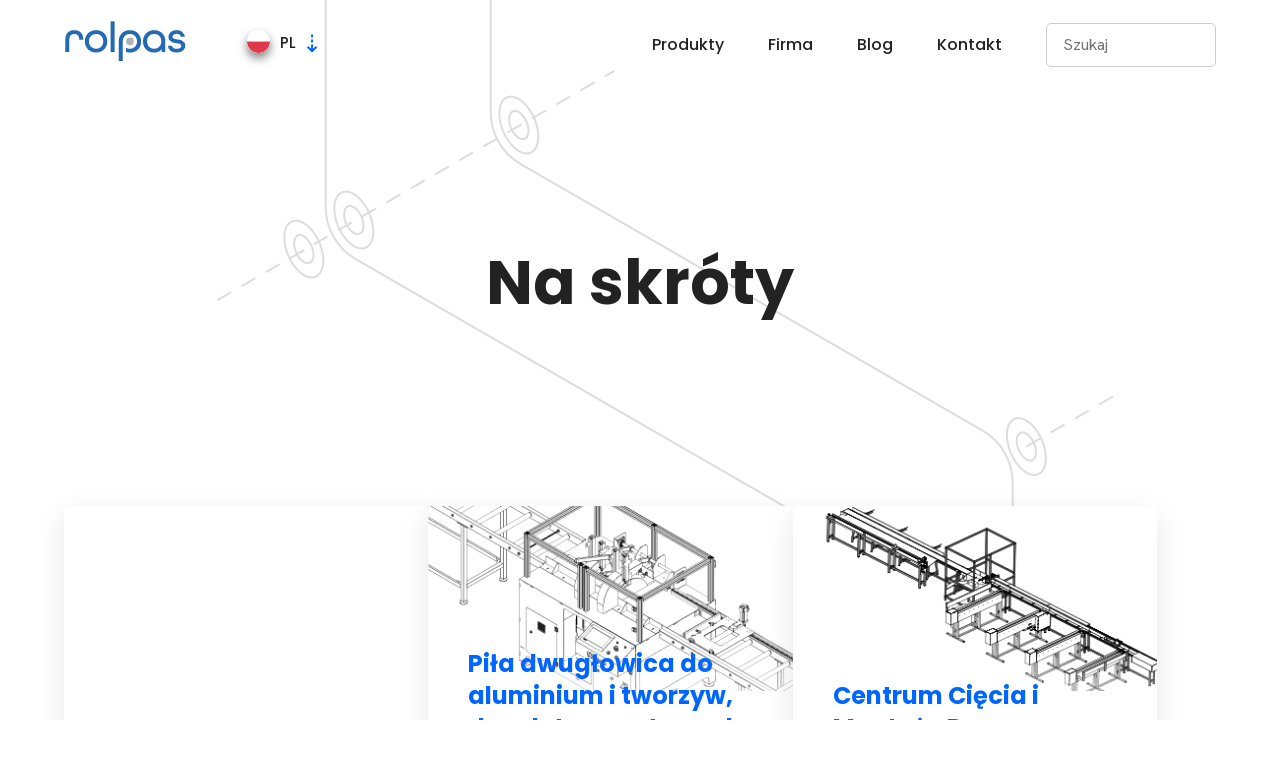

--- FILE ---
content_type: text/html; charset=UTF-8
request_url: https://rol-pas.pl/kategoria/na-skroty/
body_size: 8339
content:

<!doctype html>
<html lang="pl-PL">
<head>
        
    <!-- rol-pas.pl -->
    <!-- Global site tag (gtag.js) - Google Analytics -->
    <script async src="https://www.googletagmanager.com/gtag/js?id=G-ZHWW8DP6KL"></script>
    <script>
    window.dataLayer = window.dataLayer || [];
    function gtag(){dataLayer.push(arguments);}
    gtag('js', new Date());

    gtag('config', 'G-ZHWW8DP6KL');
    </script>

        <!-- Global site tag (gtag.js) - Google Analytics -->
        <script async src="https://www.googletagmanager.com/gtag/js?id=UA-35479315-1"></script>
        <script>
          window.dataLayer = window.dataLayer || [];
          function gtag(){dataLayer.push(arguments);}
          gtag('js', new Date());

          gtag('config', 'UA-35479315-1');
        </script>

    <meta charset="UTF-8" />

    <!-- Scaling on tablet -->
    <script type="text/javascript"> 
    //if ( ( screen.width <= 1200 ) && ( screen.height >= 768 ) ) {
    if ( ( screen.width <= 1200 ) && ( screen.width >= 650 ) ) {
        document.write('<meta name="viewport" content="width=device-width, initial-scale=0.55, maximum-scale=0.55, user-scalable=yes">');
    } else {
        document.write('<meta name="viewport" content="width=device-width, initial-scale=1.0, maximum-scale=1, user-scalable=yes">');
    }
    </script>
        
    
    <title>Na skróty &#8211; Rol-Pas &#8211; linie produkcyjne, produkcja maszyn i urządzeń</title>
<meta name='robots' content='max-image-preview:large' />
	<style>img:is([sizes="auto" i], [sizes^="auto," i]) { contain-intrinsic-size: 3000px 1500px }</style>
	<script id="cookieyes" type="text/javascript" src="https://cdn-cookieyes.com/client_data/c791335eda7b1b6f58249884/script.js"></script><link rel="alternate" type="application/rss+xml" title="Rol-Pas - linie produkcyjne, produkcja maszyn i urządzeń &raquo; Kanał z wpisami" href="https://rol-pas.pl/feed/" />
<link rel="alternate" type="application/rss+xml" title="Rol-Pas - linie produkcyjne, produkcja maszyn i urządzeń &raquo; Kanał z komentarzami" href="https://rol-pas.pl/comments/feed/" />
<link rel="alternate" type="application/rss+xml" title="Rol-Pas - linie produkcyjne, produkcja maszyn i urządzeń &raquo; Kanał z wpisami zaszufladkowanymi do kategorii Na skróty" href="https://rol-pas.pl/kategoria/na-skroty/feed/" />
<script type="text/javascript">
/* <![CDATA[ */
window._wpemojiSettings = {"baseUrl":"https:\/\/s.w.org\/images\/core\/emoji\/16.0.1\/72x72\/","ext":".png","svgUrl":"https:\/\/s.w.org\/images\/core\/emoji\/16.0.1\/svg\/","svgExt":".svg","source":{"concatemoji":"https:\/\/rol-pas.pl\/wp-includes\/js\/wp-emoji-release.min.js?ver=6.8.3"}};
/*! This file is auto-generated */
!function(s,n){var o,i,e;function c(e){try{var t={supportTests:e,timestamp:(new Date).valueOf()};sessionStorage.setItem(o,JSON.stringify(t))}catch(e){}}function p(e,t,n){e.clearRect(0,0,e.canvas.width,e.canvas.height),e.fillText(t,0,0);var t=new Uint32Array(e.getImageData(0,0,e.canvas.width,e.canvas.height).data),a=(e.clearRect(0,0,e.canvas.width,e.canvas.height),e.fillText(n,0,0),new Uint32Array(e.getImageData(0,0,e.canvas.width,e.canvas.height).data));return t.every(function(e,t){return e===a[t]})}function u(e,t){e.clearRect(0,0,e.canvas.width,e.canvas.height),e.fillText(t,0,0);for(var n=e.getImageData(16,16,1,1),a=0;a<n.data.length;a++)if(0!==n.data[a])return!1;return!0}function f(e,t,n,a){switch(t){case"flag":return n(e,"\ud83c\udff3\ufe0f\u200d\u26a7\ufe0f","\ud83c\udff3\ufe0f\u200b\u26a7\ufe0f")?!1:!n(e,"\ud83c\udde8\ud83c\uddf6","\ud83c\udde8\u200b\ud83c\uddf6")&&!n(e,"\ud83c\udff4\udb40\udc67\udb40\udc62\udb40\udc65\udb40\udc6e\udb40\udc67\udb40\udc7f","\ud83c\udff4\u200b\udb40\udc67\u200b\udb40\udc62\u200b\udb40\udc65\u200b\udb40\udc6e\u200b\udb40\udc67\u200b\udb40\udc7f");case"emoji":return!a(e,"\ud83e\udedf")}return!1}function g(e,t,n,a){var r="undefined"!=typeof WorkerGlobalScope&&self instanceof WorkerGlobalScope?new OffscreenCanvas(300,150):s.createElement("canvas"),o=r.getContext("2d",{willReadFrequently:!0}),i=(o.textBaseline="top",o.font="600 32px Arial",{});return e.forEach(function(e){i[e]=t(o,e,n,a)}),i}function t(e){var t=s.createElement("script");t.src=e,t.defer=!0,s.head.appendChild(t)}"undefined"!=typeof Promise&&(o="wpEmojiSettingsSupports",i=["flag","emoji"],n.supports={everything:!0,everythingExceptFlag:!0},e=new Promise(function(e){s.addEventListener("DOMContentLoaded",e,{once:!0})}),new Promise(function(t){var n=function(){try{var e=JSON.parse(sessionStorage.getItem(o));if("object"==typeof e&&"number"==typeof e.timestamp&&(new Date).valueOf()<e.timestamp+604800&&"object"==typeof e.supportTests)return e.supportTests}catch(e){}return null}();if(!n){if("undefined"!=typeof Worker&&"undefined"!=typeof OffscreenCanvas&&"undefined"!=typeof URL&&URL.createObjectURL&&"undefined"!=typeof Blob)try{var e="postMessage("+g.toString()+"("+[JSON.stringify(i),f.toString(),p.toString(),u.toString()].join(",")+"));",a=new Blob([e],{type:"text/javascript"}),r=new Worker(URL.createObjectURL(a),{name:"wpTestEmojiSupports"});return void(r.onmessage=function(e){c(n=e.data),r.terminate(),t(n)})}catch(e){}c(n=g(i,f,p,u))}t(n)}).then(function(e){for(var t in e)n.supports[t]=e[t],n.supports.everything=n.supports.everything&&n.supports[t],"flag"!==t&&(n.supports.everythingExceptFlag=n.supports.everythingExceptFlag&&n.supports[t]);n.supports.everythingExceptFlag=n.supports.everythingExceptFlag&&!n.supports.flag,n.DOMReady=!1,n.readyCallback=function(){n.DOMReady=!0}}).then(function(){return e}).then(function(){var e;n.supports.everything||(n.readyCallback(),(e=n.source||{}).concatemoji?t(e.concatemoji):e.wpemoji&&e.twemoji&&(t(e.twemoji),t(e.wpemoji)))}))}((window,document),window._wpemojiSettings);
/* ]]> */
</script>
<style id='wp-emoji-styles-inline-css' type='text/css'>

	img.wp-smiley, img.emoji {
		display: inline !important;
		border: none !important;
		box-shadow: none !important;
		height: 1em !important;
		width: 1em !important;
		margin: 0 0.07em !important;
		vertical-align: -0.1em !important;
		background: none !important;
		padding: 0 !important;
	}
</style>
<link rel='stylesheet' id='wp-block-library-css' href='https://rol-pas.pl/wp-includes/css/dist/block-library/style.min.css?ver=6.8.3' type='text/css' media='all' />
<style id='classic-theme-styles-inline-css' type='text/css'>
/*! This file is auto-generated */
.wp-block-button__link{color:#fff;background-color:#32373c;border-radius:9999px;box-shadow:none;text-decoration:none;padding:calc(.667em + 2px) calc(1.333em + 2px);font-size:1.125em}.wp-block-file__button{background:#32373c;color:#fff;text-decoration:none}
</style>
<link rel='stylesheet' id='html5-player-vimeo-style-css' href='https://rol-pas.pl/wp-content/plugins/html5-video-player/build/blocks/view.css?ver=6.8.3' type='text/css' media='all' />
<link rel='stylesheet' id='awsm-ead-public-css' href='https://rol-pas.pl/wp-content/plugins/embed-any-document/css/embed-public.min.css?ver=2.7.8' type='text/css' media='all' />
<style id='global-styles-inline-css' type='text/css'>
:root{--wp--preset--aspect-ratio--square: 1;--wp--preset--aspect-ratio--4-3: 4/3;--wp--preset--aspect-ratio--3-4: 3/4;--wp--preset--aspect-ratio--3-2: 3/2;--wp--preset--aspect-ratio--2-3: 2/3;--wp--preset--aspect-ratio--16-9: 16/9;--wp--preset--aspect-ratio--9-16: 9/16;--wp--preset--color--black: #000000;--wp--preset--color--cyan-bluish-gray: #abb8c3;--wp--preset--color--white: #ffffff;--wp--preset--color--pale-pink: #f78da7;--wp--preset--color--vivid-red: #cf2e2e;--wp--preset--color--luminous-vivid-orange: #ff6900;--wp--preset--color--luminous-vivid-amber: #fcb900;--wp--preset--color--light-green-cyan: #7bdcb5;--wp--preset--color--vivid-green-cyan: #00d084;--wp--preset--color--pale-cyan-blue: #8ed1fc;--wp--preset--color--vivid-cyan-blue: #0693e3;--wp--preset--color--vivid-purple: #9b51e0;--wp--preset--gradient--vivid-cyan-blue-to-vivid-purple: linear-gradient(135deg,rgba(6,147,227,1) 0%,rgb(155,81,224) 100%);--wp--preset--gradient--light-green-cyan-to-vivid-green-cyan: linear-gradient(135deg,rgb(122,220,180) 0%,rgb(0,208,130) 100%);--wp--preset--gradient--luminous-vivid-amber-to-luminous-vivid-orange: linear-gradient(135deg,rgba(252,185,0,1) 0%,rgba(255,105,0,1) 100%);--wp--preset--gradient--luminous-vivid-orange-to-vivid-red: linear-gradient(135deg,rgba(255,105,0,1) 0%,rgb(207,46,46) 100%);--wp--preset--gradient--very-light-gray-to-cyan-bluish-gray: linear-gradient(135deg,rgb(238,238,238) 0%,rgb(169,184,195) 100%);--wp--preset--gradient--cool-to-warm-spectrum: linear-gradient(135deg,rgb(74,234,220) 0%,rgb(151,120,209) 20%,rgb(207,42,186) 40%,rgb(238,44,130) 60%,rgb(251,105,98) 80%,rgb(254,248,76) 100%);--wp--preset--gradient--blush-light-purple: linear-gradient(135deg,rgb(255,206,236) 0%,rgb(152,150,240) 100%);--wp--preset--gradient--blush-bordeaux: linear-gradient(135deg,rgb(254,205,165) 0%,rgb(254,45,45) 50%,rgb(107,0,62) 100%);--wp--preset--gradient--luminous-dusk: linear-gradient(135deg,rgb(255,203,112) 0%,rgb(199,81,192) 50%,rgb(65,88,208) 100%);--wp--preset--gradient--pale-ocean: linear-gradient(135deg,rgb(255,245,203) 0%,rgb(182,227,212) 50%,rgb(51,167,181) 100%);--wp--preset--gradient--electric-grass: linear-gradient(135deg,rgb(202,248,128) 0%,rgb(113,206,126) 100%);--wp--preset--gradient--midnight: linear-gradient(135deg,rgb(2,3,129) 0%,rgb(40,116,252) 100%);--wp--preset--font-size--small: 13px;--wp--preset--font-size--medium: 20px;--wp--preset--font-size--large: 36px;--wp--preset--font-size--x-large: 42px;--wp--preset--spacing--20: 0.44rem;--wp--preset--spacing--30: 0.67rem;--wp--preset--spacing--40: 1rem;--wp--preset--spacing--50: 1.5rem;--wp--preset--spacing--60: 2.25rem;--wp--preset--spacing--70: 3.38rem;--wp--preset--spacing--80: 5.06rem;--wp--preset--shadow--natural: 6px 6px 9px rgba(0, 0, 0, 0.2);--wp--preset--shadow--deep: 12px 12px 50px rgba(0, 0, 0, 0.4);--wp--preset--shadow--sharp: 6px 6px 0px rgba(0, 0, 0, 0.2);--wp--preset--shadow--outlined: 6px 6px 0px -3px rgba(255, 255, 255, 1), 6px 6px rgba(0, 0, 0, 1);--wp--preset--shadow--crisp: 6px 6px 0px rgba(0, 0, 0, 1);}.has-black-color{color: var(--wp--preset--color--black) !important;}.has-cyan-bluish-gray-color{color: var(--wp--preset--color--cyan-bluish-gray) !important;}.has-white-color{color: var(--wp--preset--color--white) !important;}.has-pale-pink-color{color: var(--wp--preset--color--pale-pink) !important;}.has-vivid-red-color{color: var(--wp--preset--color--vivid-red) !important;}.has-luminous-vivid-orange-color{color: var(--wp--preset--color--luminous-vivid-orange) !important;}.has-luminous-vivid-amber-color{color: var(--wp--preset--color--luminous-vivid-amber) !important;}.has-light-green-cyan-color{color: var(--wp--preset--color--light-green-cyan) !important;}.has-vivid-green-cyan-color{color: var(--wp--preset--color--vivid-green-cyan) !important;}.has-pale-cyan-blue-color{color: var(--wp--preset--color--pale-cyan-blue) !important;}.has-vivid-cyan-blue-color{color: var(--wp--preset--color--vivid-cyan-blue) !important;}.has-vivid-purple-color{color: var(--wp--preset--color--vivid-purple) !important;}.has-black-background-color{background-color: var(--wp--preset--color--black) !important;}.has-cyan-bluish-gray-background-color{background-color: var(--wp--preset--color--cyan-bluish-gray) !important;}.has-white-background-color{background-color: var(--wp--preset--color--white) !important;}.has-pale-pink-background-color{background-color: var(--wp--preset--color--pale-pink) !important;}.has-vivid-red-background-color{background-color: var(--wp--preset--color--vivid-red) !important;}.has-luminous-vivid-orange-background-color{background-color: var(--wp--preset--color--luminous-vivid-orange) !important;}.has-luminous-vivid-amber-background-color{background-color: var(--wp--preset--color--luminous-vivid-amber) !important;}.has-light-green-cyan-background-color{background-color: var(--wp--preset--color--light-green-cyan) !important;}.has-vivid-green-cyan-background-color{background-color: var(--wp--preset--color--vivid-green-cyan) !important;}.has-pale-cyan-blue-background-color{background-color: var(--wp--preset--color--pale-cyan-blue) !important;}.has-vivid-cyan-blue-background-color{background-color: var(--wp--preset--color--vivid-cyan-blue) !important;}.has-vivid-purple-background-color{background-color: var(--wp--preset--color--vivid-purple) !important;}.has-black-border-color{border-color: var(--wp--preset--color--black) !important;}.has-cyan-bluish-gray-border-color{border-color: var(--wp--preset--color--cyan-bluish-gray) !important;}.has-white-border-color{border-color: var(--wp--preset--color--white) !important;}.has-pale-pink-border-color{border-color: var(--wp--preset--color--pale-pink) !important;}.has-vivid-red-border-color{border-color: var(--wp--preset--color--vivid-red) !important;}.has-luminous-vivid-orange-border-color{border-color: var(--wp--preset--color--luminous-vivid-orange) !important;}.has-luminous-vivid-amber-border-color{border-color: var(--wp--preset--color--luminous-vivid-amber) !important;}.has-light-green-cyan-border-color{border-color: var(--wp--preset--color--light-green-cyan) !important;}.has-vivid-green-cyan-border-color{border-color: var(--wp--preset--color--vivid-green-cyan) !important;}.has-pale-cyan-blue-border-color{border-color: var(--wp--preset--color--pale-cyan-blue) !important;}.has-vivid-cyan-blue-border-color{border-color: var(--wp--preset--color--vivid-cyan-blue) !important;}.has-vivid-purple-border-color{border-color: var(--wp--preset--color--vivid-purple) !important;}.has-vivid-cyan-blue-to-vivid-purple-gradient-background{background: var(--wp--preset--gradient--vivid-cyan-blue-to-vivid-purple) !important;}.has-light-green-cyan-to-vivid-green-cyan-gradient-background{background: var(--wp--preset--gradient--light-green-cyan-to-vivid-green-cyan) !important;}.has-luminous-vivid-amber-to-luminous-vivid-orange-gradient-background{background: var(--wp--preset--gradient--luminous-vivid-amber-to-luminous-vivid-orange) !important;}.has-luminous-vivid-orange-to-vivid-red-gradient-background{background: var(--wp--preset--gradient--luminous-vivid-orange-to-vivid-red) !important;}.has-very-light-gray-to-cyan-bluish-gray-gradient-background{background: var(--wp--preset--gradient--very-light-gray-to-cyan-bluish-gray) !important;}.has-cool-to-warm-spectrum-gradient-background{background: var(--wp--preset--gradient--cool-to-warm-spectrum) !important;}.has-blush-light-purple-gradient-background{background: var(--wp--preset--gradient--blush-light-purple) !important;}.has-blush-bordeaux-gradient-background{background: var(--wp--preset--gradient--blush-bordeaux) !important;}.has-luminous-dusk-gradient-background{background: var(--wp--preset--gradient--luminous-dusk) !important;}.has-pale-ocean-gradient-background{background: var(--wp--preset--gradient--pale-ocean) !important;}.has-electric-grass-gradient-background{background: var(--wp--preset--gradient--electric-grass) !important;}.has-midnight-gradient-background{background: var(--wp--preset--gradient--midnight) !important;}.has-small-font-size{font-size: var(--wp--preset--font-size--small) !important;}.has-medium-font-size{font-size: var(--wp--preset--font-size--medium) !important;}.has-large-font-size{font-size: var(--wp--preset--font-size--large) !important;}.has-x-large-font-size{font-size: var(--wp--preset--font-size--x-large) !important;}
:root :where(.wp-block-pullquote){font-size: 1.5em;line-height: 1.6;}
</style>
<link rel='stylesheet' id='contact-form-7-css' href='https://rol-pas.pl/wp-content/plugins/contact-form-7/includes/css/styles.css?ver=6.1.3' type='text/css' media='all' />
<link rel='stylesheet' id='rolpas-reset-css' href='https://rol-pas.pl/wp-content/themes/rolpas/inc/css/reset.css?ver=6.8.3' type='text/css' media='all' />
<link rel='stylesheet' id='rolpas-style-css' href='https://rol-pas.pl/wp-content/themes/rolpas/inc/css/rolpas-style.css?ver=6.8.3' type='text/css' media='all' />
<link rel='stylesheet' id='font-awesome-css' href='https://rol-pas.pl/wp-content/themes/rolpas/inc/css/font-awesome.min.css?ver=6.8.3' type='text/css' media='all' />
<script type="text/javascript" src="https://rol-pas.pl/wp-includes/js/jquery/jquery.min.js?ver=3.7.1" id="jquery-core-js"></script>
<script type="text/javascript" src="https://rol-pas.pl/wp-includes/js/jquery/jquery-migrate.min.js?ver=3.4.1" id="jquery-migrate-js"></script>
<script type="text/javascript" src="https://rol-pas.pl/wp-content/themes/rolpas/inc/js/rolpas-scripts.js?ver=6.8.3" id="rolpas-scripts-js-js"></script>
<link rel="https://api.w.org/" href="https://rol-pas.pl/wp-json/" /><link rel="alternate" title="JSON" type="application/json" href="https://rol-pas.pl/wp-json/wp/v2/categories/9" /><link rel="EditURI" type="application/rsd+xml" title="RSD" href="https://rol-pas.pl/xmlrpc.php?rsd" />
<meta name="generator" content="WordPress 6.8.3" />
 <style> #h5vpQuickPlayer { width: 100%; max-width: 100%; margin: 0 auto; } </style> 		<style type="text/css" id="wp-custom-css">
			/*
Tutaj możesz dodać własny CSS.

Naciśnij ikonkę pomocy, żeby dowiedzieć się więcej.
*/

/*
.rolpas-site-opening-header h1 {
color: #444444;
}

.section-header h3 {
color: #666666;
}

.product-navigation div div > ul > li ul li a {
color: #0066ff;
}

.product-navigation div div > ul > li > a 
{
color: #0066ff;
}
*/		</style>
		    
    <!-- Google site verification -->
    <meta name="google-site-verification" content="ByJJe3wCyT8pn2k79TDi_t7nzmYPRC80BvGsh_Ese7w" />

    <!-- Font -->
    <link rel="preconnect" href="https://fonts.googleapis.com">
    <link rel="preconnect" href="https://fonts.gstatic.com" crossorigin>
    <link href="https://fonts.googleapis.com/css2?family=Hanken+Grotesk:ital,wght@0,400;0,700;1,400;1,700&family=Poppins:wght@500;700&display=swap" rel="stylesheet">
        
    <script type="text/javascript">
        // closing blog-post-popup
        function hide(target) {
            document.getElementById(target).style.display = 'none';
        }
    </script>
        
</head>


<body class="archive category category-na-skroty category-9 wp-theme-rolpas">

    <header class="rolpas-site-bar">
        <div class="rolpas-wrapper ca">

            <div class="rolpas-site-logo">
                <a href="https://rol-pas.pl/">
                                        <img src="https://rol-pas.pl/wp-content/themes/rolpas/img/rolpas-logo.svg" width="123" height="43" alt="Rol-Pas &#8211; linie produkcyjne, produkcja maszyn i urządzeń">
                                    </a>
            </div> <!-- rolpas-site-logo -->

            <div class="rolpas-site-language">
                                <ul>
                    <li><img src="https://rol-pas.pl/wp-content/themes/rolpas/img/lang-pl.png" width="23" height="23" alt="Polska wersja">Pl</li>
                    <ul>
                        <li><a class="lang-en" href="http://en.rol-pas.pl"><img src="https://rol-pas.pl/wp-content/themes/rolpas/img/lang-en.png" width="23" height="23" alt="Angielska wersja">En</a></li>
                    </ul>
                </ul>
                
            </div> <!-- rolpas-site-language -->
            
            <div class="hamburger">
                <a href="javascript:void(0)" id="rolpas-menu-overlay"></a>
            </div>
            
            <nav class="rolpas-site-navigation">
                                <ul id="menu-glowna-nawigacja" class=""><li id="menu-item-1208" class="menu-item menu-item-type-post_type menu-item-object-page menu-item-has-children menu-item-1208"><a href="https://rol-pas.pl/produkty/">Produkty</a>
<ul class="sub-menu">
	<li id="menu-item-1210" class="menu-item menu-item-type-taxonomy menu-item-object-category menu-item-1210"><a href="https://rol-pas.pl/kategoria/maszyny-do-rolet/">Maszyny do rolet</a></li>
	<li id="menu-item-1209" class="menu-item menu-item-type-taxonomy menu-item-object-category menu-item-1209"><a href="https://rol-pas.pl/kategoria/linie-produkcyjne/">Linie produkcyjne</a></li>
</ul>
</li>
<li id="menu-item-32" class="menu-item menu-item-type-post_type menu-item-object-page menu-item-32"><a href="https://rol-pas.pl/firma/">Firma</a></li>
<li id="menu-item-1394" class="menu-item menu-item-type-taxonomy menu-item-object-category menu-item-1394"><a href="https://rol-pas.pl/kategoria/blog/">Blog</a></li>
<li id="menu-item-33" class="menu-item menu-item-type-post_type menu-item-object-page menu-item-33"><a href="https://rol-pas.pl/kontakt/">Kontakt</a></li>
 
        <li><div class="rolpas-search">
        <form method="get" action="https://rol-pas.pl/" role="search">
        <fieldset>
        <input class="small" type="text" placeholder="Szukaj" name="s" />
        </fieldset>
        </form>
        </div></li></ul>                            </nav> <!-- rolpas-site-navigation -->

        </div> <!-- rolpas-wrapper -->
    </header> <!-- rolpas-site-bar -->
    

    <section class="rolpas-wrapper">

        <header class="huge-header">
            <h1>Na skróty</h1>
                    </header>

        
        <ul class="rolpas-product-feed three-columns">
            
                
            <li id="post-1007" class="post-1007 post type-post status-publish format-standard hentry category-do-plis category-maszyny-do-rolet category-plisy">
                                    <img src="https://rol-pas.pl/wp-content/themes/rolpas/img/products/empty-380x380.jpg" width="380" height="380" alt="Wiertarka do plis" />
                                                <div class="blocks-title-positioner">
                    <header>
                        <h2>
                            <a href="https://rol-pas.pl/wiertarka-do-plis/" title="Wiertarka do plis">Wiertarka do plis</a>
                        </h2>
                    </header>
                    <p>Urządzenie do wiercenia otworów w tkaninie plis, służących do przeplatania&#8230;</p>
                </div>
            </li>
	
        
            <li id="post-1104" class="post-1104 post type-post status-publish format-standard has-post-thumbnail hentry category-bez-kategorii category-do-rolet-zewnetrznych category-maszyny-do-rolet category-pily category-rolety-zewnetrzne tag-pila-do-aluminium-pila-do-tworzyw tag-pila-do-rolet">
                                <a href="https://rol-pas.pl/pila-dwuglowica-do-aluminium-i-tworzyw-do-rolet-zewnetrznych-pat/" title="Piła dwugłowica do aluminium i tworzyw, do rolet zewnętrznych &#8211; PAT">
                    <img width="370" height="188" src="https://rol-pas.pl/wp-content/uploads/2022/10/Pila-dwuglowicowa-do-aluminium-i-tworzyw.png" class="attachment-rolpas-blocks-thumb size-rolpas-blocks-thumb wp-post-image" alt="Piła do rolet zewnętrznych, dwugłowicowa" decoding="async" fetchpriority="high" srcset="https://rol-pas.pl/wp-content/uploads/2022/10/Pila-dwuglowicowa-do-aluminium-i-tworzyw.png 370w, https://rol-pas.pl/wp-content/uploads/2022/10/Pila-dwuglowicowa-do-aluminium-i-tworzyw-300x152.png 300w" sizes="(max-width: 370px) 100vw, 370px" />                </a>
                                                <div class="blocks-title-positioner">
                    <header>
                        <h2>
                            <a href="https://rol-pas.pl/pila-dwuglowica-do-aluminium-i-tworzyw-do-rolet-zewnetrznych-pat/" title="Piła dwugłowica do aluminium i tworzyw, do rolet zewnętrznych &#8211; PAT">Piła dwugłowica do aluminium i tworzyw, do rolet zewnętrznych &#8211; PAT</a>
                        </h2>
                    </header>
                    <p>Piły do aluminium / stanowiska do cięcia:Centrum Cięcia i Montażu&#8230;</p>
                </div>
            </li>
	
        
            <li id="post-1026" class="post-1026 post type-post status-publish format-standard has-post-thumbnail hentry category-do-rolet-zewnetrznych category-maszyny-do-rolet category-pily category-rolety-zewnetrzne">
                                <a href="https://rol-pas.pl/centrum-ciecia-i-montazu-rur-nawojowych/" title="Centrum Cięcia i Montażu Rur Nawojowych">
                    <img width="370" height="188" src="https://rol-pas.pl/wp-content/uploads/2022/02/ccmrn-pogladowe.png" class="attachment-rolpas-blocks-thumb size-rolpas-blocks-thumb wp-post-image" alt="" decoding="async" srcset="https://rol-pas.pl/wp-content/uploads/2022/02/ccmrn-pogladowe.png 370w, https://rol-pas.pl/wp-content/uploads/2022/02/ccmrn-pogladowe-300x152.png 300w" sizes="(max-width: 370px) 100vw, 370px" />                </a>
                                                <div class="blocks-title-positioner">
                    <header>
                        <h2>
                            <a href="https://rol-pas.pl/centrum-ciecia-i-montazu-rur-nawojowych/" title="Centrum Cięcia i Montażu Rur Nawojowych">Centrum Cięcia i Montażu Rur Nawojowych</a>
                        </h2>
                    </header>
                    <p>Piły do aluminium / stanowiska do cięcia:Centrum Cięcia i Montażu&#8230;</p>
                </div>
            </li>
	
        
            <li id="post-1000" class="post-1000 post type-post status-publish format-standard has-post-thumbnail hentry category-do-rolet-zewnetrznych category-maszyny-do-rolet category-na-skroty category-pily category-rolety-zewnetrzne">
                                <a href="https://rol-pas.pl/pila-dwuglowicowa-do-bram/" title="Piła dwugłowicowa do bram">
                    <img width="370" height="188" src="https://rol-pas.pl/wp-content/uploads/2022/10/pila-dwuglowicowa-do-bram.jpg" class="attachment-rolpas-blocks-thumb size-rolpas-blocks-thumb wp-post-image" alt="" decoding="async" srcset="https://rol-pas.pl/wp-content/uploads/2022/10/pila-dwuglowicowa-do-bram.jpg 370w, https://rol-pas.pl/wp-content/uploads/2022/10/pila-dwuglowicowa-do-bram-300x152.jpg 300w" sizes="(max-width: 370px) 100vw, 370px" />                </a>
                                                <div class="blocks-title-positioner">
                    <header>
                        <h2>
                            <a href="https://rol-pas.pl/pila-dwuglowicowa-do-bram/" title="Piła dwugłowicowa do bram">Piła dwugłowicowa do bram</a>
                        </h2>
                    </header>
                    <p>Piły do aluminium / stanowiska do cięcia:Centrum Cięcia i Montażu&#8230;</p>
                </div>
            </li>
	
        
            <li id="post-949" class="post-949 post type-post status-publish format-standard has-post-thumbnail hentry category-do-rolet-zewnetrznych category-maszyny-do-rolet category-rolety-zewnetrzne">
                                <a href="https://rol-pas.pl/skrecarka-sprezyn-rolet/" title="Skręcarka sprężyn rolet">
                    <img width="370" height="188" src="https://rol-pas.pl/wp-content/uploads/2018/06/Skręcarka-sprężyn-370x188.jpg" class="attachment-rolpas-blocks-thumb size-rolpas-blocks-thumb wp-post-image" alt="Skręcarka sprężyn rolet" decoding="async" loading="lazy" srcset="https://rol-pas.pl/wp-content/uploads/2018/06/Skręcarka-sprężyn.jpg 370w, https://rol-pas.pl/wp-content/uploads/2018/06/Skręcarka-sprężyn-300x152.jpg 300w" sizes="auto, (max-width: 370px) 100vw, 370px" />                </a>
                                                <div class="blocks-title-positioner">
                    <header>
                        <h2>
                            <a href="https://rol-pas.pl/skrecarka-sprezyn-rolet/" title="Skręcarka sprężyn rolet">Skręcarka sprężyn rolet</a>
                        </h2>
                    </header>
                    <p>Wszyscy producenci rolet, którzy używają sprężyn do zwijania rolet, wiedzą&#8230;</p>
                </div>
            </li>
	
        
            <li id="post-58" class="post-58 post type-post status-publish format-standard has-post-thumbnail hentry category-do-rolet-materialowych category-maszyny-do-rolet category-na-skroty category-roletki category-stoly-do-ciecia-tkanin">
                                <a href="https://rol-pas.pl/stoly-srm-do-ciecia-materialu/" title="Stoły SRM do cięcia materiału">
                    <img width="370" height="188" src="https://rol-pas.pl/wp-content/uploads/2017/10/SRM-370x188.jpg" class="attachment-rolpas-blocks-thumb size-rolpas-blocks-thumb wp-post-image" alt="Stół do cięcia tkanin rolet" decoding="async" loading="lazy" srcset="https://rol-pas.pl/wp-content/uploads/2017/10/SRM.jpg 370w, https://rol-pas.pl/wp-content/uploads/2017/10/SRM-300x152.jpg 300w" sizes="auto, (max-width: 370px) 100vw, 370px" />                </a>
                                                <div class="blocks-title-positioner">
                    <header>
                        <h2>
                            <a href="https://rol-pas.pl/stoly-srm-do-ciecia-materialu/" title="Stoły SRM do cięcia materiału">Stoły SRM do cięcia materiału</a>
                        </h2>
                    </header>
                    <p>Podstawowym narzędziem producentów roletek materiałowych jest stanowisko do cięcia tkaniny&#8230;</p>
                </div>
            </li>
	
        
            <li id="post-97" class="post-97 post type-post status-publish format-standard has-post-thumbnail hentry category-maszyny-do-rolet category-na-skroty">
                                <a href="https://rol-pas.pl/pily-do-aluminium-stanowiska-do-ciecia/" title="Piły do aluminium / Piły do stali / Stanowiska do cięcia">
                    <img width="380" height="380" src="https://rol-pas.pl/wp-content/uploads/2017/10/pila-do-aluminium.jpg" class="attachment-rolpas-blocks-thumb size-rolpas-blocks-thumb wp-post-image" alt="" decoding="async" loading="lazy" srcset="https://rol-pas.pl/wp-content/uploads/2017/10/pila-do-aluminium.jpg 380w, https://rol-pas.pl/wp-content/uploads/2017/10/pila-do-aluminium-300x300.jpg 300w, https://rol-pas.pl/wp-content/uploads/2017/10/pila-do-aluminium-150x150.jpg 150w, https://rol-pas.pl/wp-content/uploads/2017/10/pila-do-aluminium-286x286.jpg 286w" sizes="auto, (max-width: 380px) 100vw, 380px" />                </a>
                                                <div class="blocks-title-positioner">
                    <header>
                        <h2>
                            <a href="https://rol-pas.pl/pily-do-aluminium-stanowiska-do-ciecia/" title="Piły do aluminium / Piły do stali / Stanowiska do cięcia">Piły do aluminium / Piły do stali / Stanowiska do cięcia</a>
                        </h2>
                    </header>
                    <p>Piły do aluminium / stanowiska do cięcia:Centrum Cięcia i Montażu&#8230;</p>
                </div>
            </li>
	
        
            <li id="post-696" class="post-696 post type-post status-publish format-standard has-post-thumbnail hentry category-do-rolet-zewnetrznych category-maszyny-do-rolet category-na-skroty category-pily category-rolety-zewnetrzne">
                                <a href="https://rol-pas.pl/pa-o600-pila-do-rolet-zewnetrznych/" title="PA ø600 &#8211; Piła do rolet zewnętrznych">
                    <img width="380" height="380" src="https://rol-pas.pl/wp-content/uploads/2017/10/pila-do-aluminium.jpg" class="attachment-rolpas-blocks-thumb size-rolpas-blocks-thumb wp-post-image" alt="" decoding="async" loading="lazy" srcset="https://rol-pas.pl/wp-content/uploads/2017/10/pila-do-aluminium.jpg 380w, https://rol-pas.pl/wp-content/uploads/2017/10/pila-do-aluminium-300x300.jpg 300w, https://rol-pas.pl/wp-content/uploads/2017/10/pila-do-aluminium-150x150.jpg 150w, https://rol-pas.pl/wp-content/uploads/2017/10/pila-do-aluminium-286x286.jpg 286w" sizes="auto, (max-width: 380px) 100vw, 380px" />                </a>
                                                <div class="blocks-title-positioner">
                    <header>
                        <h2>
                            <a href="https://rol-pas.pl/pa-o600-pila-do-rolet-zewnetrznych/" title="PA ø600 &#8211; Piła do rolet zewnętrznych">PA ø600 &#8211; Piła do rolet zewnętrznych</a>
                        </h2>
                    </header>
                    <p>Piły do aluminium / stanowiska do cięcia:Centrum Cięcia i Montażu&#8230;</p>
                </div>
            </li>
	
        
            <li id="post-698" class="post-698 post type-post status-publish format-standard has-post-thumbnail hentry category-do-moskitier category-do-plis category-do-rolet-materialowych category-maszyny-do-rolet category-moskitiery category-na-skroty category-pily category-plisy category-roletki">
                                <a href="https://rol-pas.pl/pa-o350/" title="PA ø300">
                    <img width="370" height="188" src="https://rol-pas.pl/wp-content/uploads/2017/10/pa-350-370x188.jpg" class="attachment-rolpas-blocks-thumb size-rolpas-blocks-thumb wp-post-image" alt="Piła PA 350" decoding="async" loading="lazy" srcset="https://rol-pas.pl/wp-content/uploads/2017/10/pa-350.jpg 370w, https://rol-pas.pl/wp-content/uploads/2017/10/pa-350-300x152.jpg 300w" sizes="auto, (max-width: 370px) 100vw, 370px" />                </a>
                                                <div class="blocks-title-positioner">
                    <header>
                        <h2>
                            <a href="https://rol-pas.pl/pa-o350/" title="PA ø300">PA ø300</a>
                        </h2>
                    </header>
                    <p>Piły do aluminium / stanowiska do cięcia:Centrum Cięcia i Montażu&#8230;</p>
                </div>
            </li>
	
                            
        </ul> <!-- rolpas-product-feed -->
        
    </section> <!-- rolpas-wrapper -->

        <div class="rolpas-wrapper pagination">
        <ul class='page-numbers'>
	<li><span aria-current="page" class="page-numbers current">1</span></li>
	<li><a class="page-numbers" href="https://rol-pas.pl/kategoria/na-skroty/page/2/">2</a></li>
	<li><a class="page-numbers" href="https://rol-pas.pl/kategoria/na-skroty/page/3/">3</a></li>
	<li><a class="page-numbers" href="https://rol-pas.pl/kategoria/na-skroty/page/4/">4</a></li>
	<li><a class="next page-numbers" href="https://rol-pas.pl/kategoria/na-skroty/page/2/"><i class="fa fa-long-arrow-right" aria-hidden="true"></i></a></li>
</ul>
    </div>
    

    <section class="rolpas-wrapper rolpas-contact-small">
        
        <ul>
            <li>
                <p>
                Jeśli nie znalazłeś odpowiedniej maszyny w naszej ofercie, skontaktuj się z nami. Prześlemy Ci wizualizację projektu wraz z opisem operacji oraz propozycją cenową.                </p>
            </li>
        </ul>
        
        <div class="more">
                        <a class="button big primary" href="https://rol-pas.pl/kontakt">Kontakt</a>
                    </div>
        
    </section> <!-- contact-small -->
    <footer class="rolpas-wrapper ca">
        <p>Copyright &copy; 2025 Rolpas.</p>
        <ul>
            <li></li>
        </ul>
    </footer>

<script type="speculationrules">
{"prefetch":[{"source":"document","where":{"and":[{"href_matches":"\/*"},{"not":{"href_matches":["\/wp-*.php","\/wp-admin\/*","\/wp-content\/uploads\/*","\/wp-content\/*","\/wp-content\/plugins\/*","\/wp-content\/themes\/rolpas\/*","\/*\\?(.+)"]}},{"not":{"selector_matches":"a[rel~=\"nofollow\"]"}},{"not":{"selector_matches":".no-prefetch, .no-prefetch a"}}]},"eagerness":"conservative"}]}
</script>

    <style>
        /* .plyr__progress input[type=range]::-ms-scrollbar-track {
            box-shadow: none !important;
        }

        .plyr__progress input[type=range]::-webkit-scrollbar-track {
            box-shadow: none !important;
        } */

        .plyr {
            input[type=range]::-webkit-slider-runnable-track {
                box-shadow: none;
            }

            input[type=range]::-moz-range-track {
                box-shadow: none;
            }

            input[type=range]::-ms-track {
                box-shadow: none;
            }
        }
    </style>
<script type="text/javascript" src="https://rol-pas.pl/wp-content/plugins/embed-any-document/js/pdfobject.min.js?ver=2.7.8" id="awsm-ead-pdf-object-js"></script>
<script type="text/javascript" id="awsm-ead-public-js-extra">
/* <![CDATA[ */
var eadPublic = [];
/* ]]> */
</script>
<script type="text/javascript" src="https://rol-pas.pl/wp-content/plugins/embed-any-document/js/embed-public.min.js?ver=2.7.8" id="awsm-ead-public-js"></script>
<script type="text/javascript" src="https://rol-pas.pl/wp-includes/js/dist/hooks.min.js?ver=4d63a3d491d11ffd8ac6" id="wp-hooks-js"></script>
<script type="text/javascript" src="https://rol-pas.pl/wp-includes/js/dist/i18n.min.js?ver=5e580eb46a90c2b997e6" id="wp-i18n-js"></script>
<script type="text/javascript" id="wp-i18n-js-after">
/* <![CDATA[ */
wp.i18n.setLocaleData( { 'text direction\u0004ltr': [ 'ltr' ] } );
/* ]]> */
</script>
<script type="text/javascript" src="https://rol-pas.pl/wp-content/plugins/contact-form-7/includes/swv/js/index.js?ver=6.1.3" id="swv-js"></script>
<script type="text/javascript" id="contact-form-7-js-translations">
/* <![CDATA[ */
( function( domain, translations ) {
	var localeData = translations.locale_data[ domain ] || translations.locale_data.messages;
	localeData[""].domain = domain;
	wp.i18n.setLocaleData( localeData, domain );
} )( "contact-form-7", {"translation-revision-date":"2025-10-29 10:26:34+0000","generator":"GlotPress\/4.0.3","domain":"messages","locale_data":{"messages":{"":{"domain":"messages","plural-forms":"nplurals=3; plural=(n == 1) ? 0 : ((n % 10 >= 2 && n % 10 <= 4 && (n % 100 < 12 || n % 100 > 14)) ? 1 : 2);","lang":"pl"},"This contact form is placed in the wrong place.":["Ten formularz kontaktowy zosta\u0142 umieszczony w niew\u0142a\u015bciwym miejscu."],"Error:":["B\u0142\u0105d:"]}},"comment":{"reference":"includes\/js\/index.js"}} );
/* ]]> */
</script>
<script type="text/javascript" id="contact-form-7-js-before">
/* <![CDATA[ */
var wpcf7 = {
    "api": {
        "root": "https:\/\/rol-pas.pl\/wp-json\/",
        "namespace": "contact-form-7\/v1"
    }
};
/* ]]> */
</script>
<script type="text/javascript" src="https://rol-pas.pl/wp-content/plugins/contact-form-7/includes/js/index.js?ver=6.1.3" id="contact-form-7-js"></script>

</body>
</html>

--- FILE ---
content_type: text/css
request_url: https://rol-pas.pl/wp-content/themes/rolpas/inc/css/rolpas-style.css?ver=6.8.3
body_size: 7502
content:
html {
    -webkit-text-size-adjust: 100%; /* sizes on horizontal mobile */
}


/* ---------------------------------------------------------- */
/*             GLOBAL VARIABLES            */
/* ---------------------------------------------------------- */

:root {
    --black: #222;
    --white: #fff;
    --blue: #0066ff;
    --hint: #dc3ced;
}


body {
    padding-top: 240px;
    
    font-family: "Hanken Grotesk", sans-serif;
    font-weight: 400;
    color: var(--black);
    background-color: var(--white);
    
    -webkit-font-smoothing: antialiased;
    -moz-osx-font-smoothing: grayscale;
    
    background: url(../../img/rolpas-site-bg.png) 52.5% -305px no-repeat;
}

/* for 1500px or less */
@media screen and (max-width: 1500px) {
    body {
        background: url(../../img/rolpas-site-bg.png) 57% -305px no-repeat;
    }
}

/* for 700px or less */
@media screen and (max-width: 700px) {
    
    body {
        padding-top: 160px;
    }

    body.homepage {
        padding-top: 470px;
    }
   
}








/* ---------------------------------------------------------- */
/*             FLOATS AND CLEAR FIX            */
/* ---------------------------------------------------------- */

.fl { float: left; }
.fr { float: right; }

.ca::before, /* clearfix */
.ca::after { content: ""; display: table; } 
.ca::after { clear: both; }

/* DISPLAY IMAGES AS BLOCKS */

img { display: block; } 











/* ---------------------------------------------------------- */
/*             MINOR            */
/* ---------------------------------------------------------- */

p a,
.post-content ul li a { /* links */
    color: var(--blue);
    font-weight: 700;
}

p a:hover,
.post-content ul li a:hover {
    border-bottom: 2px var(--blue) solid;
}

strong {
    font-weight: 700;
}

.hint {
    color: var(--hint);
}












/* ---------------------------------------------------------- */
/* ------ FORMS * fields and buttons            */
/* ---------------------------------------------------------- */

/* button typography */
button[type="submit"],
input[type="submit"],
a.button {
    font-family: "Poppins", sans-serif;
    /*color: var(--white);*/
    font-weight: 700;
    border: none;
    letter-spacing: 2px;
    text-transform: uppercase;

    cursor: pointer;
    vertical-align: top;
    
	-webkit-transition: all 0.2s ease-out;
	-moz-transition: all 0.2s ease-out;
	-o-transition: all 0.2s ease-out;
	transition: all 0.2s ease-out;
    
	-webkit-box-shadow: 0px 10px 30px 0px rgba(0,0,0,0.1);
	-moz-box-shadow: 0px 10px 30px 0px rgba(0,0,0,0.1);
	box-shadow: 0px 10px 30px 0px rgba(0,0,0,0.1);
}

/* ---------------------------------------------------------- */
/* ----- fields typography and border */
/* ---------------------------------------------------------- */
textarea,
select,
input[type="text"],
input[type="search"],
input[type="email"],
input[type="tel"],
input[type="password"] {
    font-family: "Hanken Grotesk", sans-serif;
    color: var(--black);
    font-weight: 400;
    border: 1px #ccc solid;
}

/* ---------------------------------------------------------- */
/* -------- fields and buttons radius */
/* ---------------------------------------------------------- */
textarea,
select,
input[type="text"],
input[type="search"],
input[type="email"],
input[type="tel"],
input[type="password"],
button[type="submit"],
input[type="submit"],
a.button {
    -webkit-border-radius: 5px;
    -moz-border-radius: 5px;
    border-radius: 5px;
    
    -webkit-appearance: none;
}

/* ---------------------------------------------------------- */
/* ------ button hover */
/* ---------------------------------------------------------- */
input[type="button"]:hover,
input[type="submit"]:hover,
a.button:hover {
    transform: scale(1.05);
}

/* fields focus */
textarea:focus,
select:focus,
input[type="text"]:focus,
input[type="search"]:focus,
input[type="email"]:focus,
input[type="tel"]:focus,
input[type="password"]:focus {
    border: 1px #666 solid;
}

/* ---------------------------------------------------------- */
/* ------ forms sizes */
/* ---------------------------------------------------------- */
a.button {
    display: inline-block;
}

textarea {
    padding: 9px 16px 9px 16px;
    font-size: 16px;
    line-height: 28px;
    vertical-align: bottom;
}

a.button.big, /* big button */
input.big { /* big input */
    height: 52px;
    line-height: 52px;
    font-size: 16px;
}

a.button.big { /* big button */
    padding: 0 32px;
}

input.big { /* big input */
    padding: 0 24px;
}

a.button.small, /* small button */
input.small { /* small input */
    height: 44px;
    line-height: 44px;
    font-size: 16px;
}

a.button.small { /* small button */
     padding: 0 24px;
}

input.small { /* small input */
    padding: 0 16px;
}

/* ---------------------------------------------------------- */
/* ----- button colors */
/* ---------------------------------------------------------- */

a.button.primary,
input.button.primary { /* primary button */
    color: var(--white);
    background-color: var(--blue);
}

a.button.secondary,
input.button.secondary { /* secondary button */
    color: var(--blue);
    background-color: var(--white);
}











/* ---------------------------------------------------------- */
/* ------ rolpas forms custom            */
/* ---------------------------------------------------------- */

.wpcf7-form  {
    padding-bottom: 24px;
}

.wpcf7-form fieldset div {
    position: relative;
}

.wpcf7-form fieldset div:nth-last-child(4) {
    padding-bottom: 4px;
}

.wpcf7-form fieldset div br {
    display: none;
}

.wpcf7-form-control-wrap {
    width: 80%;
    display: block;
}

.wpcf7-form fieldset div .required {
    position: absolute;
    top: 10px;
    right: 0;
    font-size: 12px;
}

.wpcf7-form fieldset input[type="text"],
.wpcf7-form fieldset input[type="email"],
.wpcf7-form fieldset input[type="tel"],
.wpcf7-form fieldset textarea {
    width: 100%;
    box-sizing: border-box;
}

/* submit */

.wpcf7-form-control.wpcf7-submit {
    width: 80%;
}

.wpcf7-form-control.wpcf7-submit:disabled {
    cursor: not-allowed;
    opacity: 0.7;
    background: #999;
}

.wpcf7-form-control.wpcf7-submit:disabled:hover {
    transform: none;
}

/* acceptance */

.wpcf7-form-control-wrap .wpcf7-acceptance {
    display: block;
}

.wpcf7-form-control-wrap .wpcf7-acceptance .wpcf7-list-item {
    margin: 0;
    width: 100%;
}

.wpcf7-form-control-wrap .wpcf7-acceptance .wpcf7-list-item label {
    display: block;
}

.wpcf7-form-control-wrap .wpcf7-acceptance .wpcf7-list-item label .wpcf7-list-item-label {
    font-size: 12px;
    padding-left: 10px;
    width: calc( 100% - 30px );
    display: inline-block;
    line-height: 20px;
}

.wpcf7-form-control-wrap .wpcf7-acceptance .wpcf7-list-item label input[type="checkbox"] {
    margin: 3px 0 0 0;
    vertical-align: top;
}

/* contact form 7 plugin alert  */

.wpcf7-form-control-wrap .wpcf7-not-valid-tip {
    position: absolute;
    right: 11px;
    bottom: 8px;
    font-size: 12px;
    color: #b61313;
    background: #fff;
}

.wpcf7 form .wpcf7-response-output {
    margin: 32px 0 0 0;
    padding: 10px 15px;
    font-size: 16px;
    
    -webkit-border-radius: 5px;
    -moz-border-radius: 5px;
    border-radius: 5px;
}











/* ---------------------------------------------------------- */
/* ------- WRAPPER -------------------- */
/* ---------------------------------------------------------- */

.rolpas-wrapper { /* main wrapper (narrowed and centered content) */
    width: 90%;
    max-width: 1170px;
    margin: 0 auto;
}










/* ---------------------------------------------------------- */
/* ---------- SITE BAR with logo and menu --------------------*/
/* ---------------------------------------------------------- */

.rolpas-site-bar {
    position: fixed;
    top: 0;
    width: 100%;
    padding-bottom: 8px;
    padding-top: 20px;
    z-index: 3;
    
	-webkit-transition: all 0.2s ease-out;
	-moz-transition: all 0.2s ease-out;
	-o-transition: all 0.2s ease-out;
	transition: all 0.2s ease-out;
}

.rolpas-site-bar.fixed {
    position: fixed;
    padding-top: 8px;
    background-color: rgba(255,255,255,0.95);
}

/* ---------------------------------------- */

.rolpas-site-logo { /* rolpas logo */
    float: left;
}

.rolpas-site-logo img {
    width: auto;
}

/* ---------------------------------------- */

.rolpas-site-language { /* language */
    float: left;
    width: 90px;
    margin-left: 60px;
    margin-top: 6px;
}

.rolpas-site-language ul li {
    display: block;
    height: 33px;
    font-family: "Poppins", sans-serif;
    font-size: 15px;
    font-weight: 500;
    text-transform: uppercase;
    cursor: pointer;
}

.rolpas-site-language > ul > li:first-child:after {
    content: " ⇣";
    color: #0065ff;
    font-size: 24px;
    vertical-align: middle;
}

.rolpas-site-language > ul {
    position: relative;
}

.rolpas-site-language ul ul {
    position: absolute;
    top: 23px;
    opacity: 0;
    visibility: hidden;
    
	-webkit-transition: all 0.2s ease-out;
	-moz-transition: all 0.2s ease-out;
	-o-transition: all 0.2s ease-out;
	transition: all 0.2s ease-out;
}

.rolpas-site-language ul ul.other-langs {
    top: 38px;
    opacity: 1;
    visibility: visible;
    
	-webkit-transition: all 0.2s ease-out;
	-moz-transition: all 0.2s ease-out;
	-o-transition: all 0.2s ease-out;
	transition: all 0.2s ease-out;
}

.rolpas-site-language ul li a {
    color: var(--black);
    
	-webkit-transition: all 0.2s ease-out;
	-moz-transition: all 0.2s ease-out;
	-o-transition: all 0.2s ease-out;
	transition: all 0.2s ease-out;
}

.rolpas-site-language ul li a:hover {
    color: var(--blue);
}

.rolpas-site-language ul li img {
    display: inline-block;
    margin-right: 10px;
    margin-top: -4px;
    vertical-align: middle;

	-webkit-border-radius: 23px;
	-moz-border-radius: 23px;
    border-radius: 23px;
    
	-webkit-box-shadow: 0px 5px 10px 0px rgba(0,0,0,0.5);
	-moz-box-shadow: 0px 5px 10px 0px rgba(0,0,0,0.5);
	box-shadow: 0px 5px 10px 0px rgba(0,0,0,0.5);
}

/* ---------------------------------------- */

.rolpas-site-navigation { /* nav */
    float: right;
}

.hamburger {
    display: none;
    float: right;
    padding-top: 4px;
    
    font-size: 26px;
    color: var(--blue);
}

.hamburger a {
    display: block;
    width: 40px;
    height: 40px;
    color: var(--blue);
    background: url(../../img/rolpas-hamburger-icon.svg) 0 0 no-repeat;
    
    -webkit-transition: all .2s ease-out;
    -moz-transition: all .2s ease-out;
    -o-transition: all .2s ease-out;
    transition: all .2s ease-out;
}

.hamburger a.close {
    color: var(--blue);
    background: url(../../img/rolpas-close-icon.svg) 0 0 no-repeat;
}


.rolpas-site-navigation ul li {
    display: inline-block;
    margin-left: 40px;
    line-height: 50px;
}

.rolpas-site-navigation ul li a {
    font-family: "Poppins", sans-serif;
    font-size: 16px;
    color: var(--black);
    font-weight: 500;
    
	-webkit-transition: all 0.2s ease-out;
	-moz-transition: all 0.2s ease-out;
	-o-transition: all 0.2s ease-out;
	transition: all 0.2s ease-out;
}

.rolpas-site-navigation ul li a:hover {
    color: var(--blue);
}

/* ---------------------------------------- */

.rolpas-site-navigation ul li ul { /* subnav */
    position: absolute;
    
    opacity: 0;
    visibility: hidden;
    
    max-width: 350px;
    padding: 12px 24px 12px 0;
    
    -webkit-border-radius: 5px;
    -moz-border-radius: 5px;
    border-radius: 5px;
}

.rolpas-site-navigation ul li:hover ul {
    opacity: 1;
    visibility: visible;

    background-color: var(--white);
    
	-webkit-transition: all 0.2s ease-out;
	-moz-transition: all 0.2s ease-out;
	-o-transition: all 0.2s ease-out;
	transition: all 0.2s ease-out;
    
	-webkit-box-shadow: 0px 10px 30px 0px rgba(0,0,0,0.1);
	-moz-box-shadow: 0px 10px 30px 0px rgba(0,0,0,0.1);
	box-shadow: 0px 10px 30px 0px rgba(0,0,0,0.1);
}

.rolpas-site-navigation ul li ul li {
    display: block;
    margin-left: 24px;
    padding: 6px 0;
    line-height: 20px;
}

.rolpas-site-navigation ul li ul li a {
    padding: 0;
    border: none;
}

/* ---------------------------------------- */

.rolpas-search { /* search bar */
    width: 170px;
}

.rolpas-search fieldset {
    margin: 0;
    padding: 0;
}

.rolpas-search fieldset input {
    width: 100%;
    box-sizing: border-box;
}


/* for 1080px or less */
@media screen and (max-width: 1080px) {
    
    /* lang */
    
    .rolpas-site-language {
        margin-left: 30px;
    }

    /* top nav */
    
    .hamburger {
        display: block;
    }
    
    .rolpas-site-navigation {
        position: absolute;
        right: 20px;
        top: 90px;
        
        float: none;
        max-height: 540px;
        margin-left: 20px;
        padding: 30px;
        
        background-color: var(--white);
        
        visibility: hidden;
        opacity: 0;
        
        -webkit-transition: all 0.2s ease-out;
        -moz-transition: all 0.2s ease-out;
        -o-transition: all 0.2s ease-out;
        transition: all 0.2s ease-out;
        
        -webkit-border-radius: 5px;
        -moz-border-radius: 5px;
        border-radius: 5px;
        
        -webkit-box-shadow: 0px 10px 30px 0px rgba(0,0,0,0.2);
        -moz-box-shadow: 0px 10px 30px 0px rgba(0,0,0,0.2);
        box-shadow: 0px 10px 30px 0px rgba(0,0,0,0.2);
        
        overflow: scroll;
        pointer-events: none;
    }
    
    .rolpas-site-navigation.visible {
        visibility: visible;
        opacity: 1;
        pointer-events: auto;
    }
    
    .rolpas-site-navigation > ul > li {
        display: block;
        margin: 0 0 15px 0;
        line-height: 20px;
    }
    
    .rolpas-site-navigation > ul > li:last-child {
        margin: 0;
        padding-top: 12px;
    }
    
    .rolpas-site-navigation ul li ul {        
        display: block;
        position: relative;
        padding-bottom: 0;
        
        opacity: 1;
        visibility: visible;
    }

    .rolpas-site-navigation ul li:hover ul {
        -webkit-transition: none;
        -moz-transition:none;
        -o-transition: none;
        transition: none;
        
        -webkit-box-shadow: none;
        -moz-box-shadow: none;
        box-shadow: none;
    }

}



















/* ---------------------------------------------------------- */
/* --------- SECTION rolpas hero section (hp) */
/* ---------------------------------------------------------- */

.rolpas-site-opening {
    margin-bottom: 240px;
    text-align: center;
}

.rolpas-site-opening header.huge-header {
    margin-bottom: 100px;
}

/* opening images */

.rolpas-site-opening-images {
    position: absolute;
    top: 0;
    right: 0;
    left: 0;
    bottom: 0;
    z-index: -1;
    width: 100%;
    height: 105%;
    overflow: hidden; /* tablet fix */
}

.rolpas-site-opening-images-container { /* ul */
    position: relative;
}

.rolpas-site-opening-images-container li {
    position: absolute;
}

.rolpas-site-opening-images-container li.huge {
    width: 300px;
    top: 195px;
    right: 65px;
}

.rolpas-site-opening-images-container li.large {
    width: 285px;
    top: 580px;
    left: 110px;
}

.rolpas-site-opening-images-container li.middle {
    width: 255px;
    top: 210px;
    left: 60px;
}

.rolpas-site-opening-images-container li.small {
    width: 250px;
    top: 600px;
    right: 90px;
}

.rolpas-site-opening-images-container li.tiny {
    width: 190px;
    top: 350px;
    right: 10px;
}

.rolpas-site-opening-images-container li.micro {
    width: 145px;
    top: 505px;
    left: 45px;
}

.rolpas-site-opening-images-container li img {
    width: 100%;
    height: auto;

	-webkit-box-shadow: 0px 10px 30px 0px rgba(0,0,0,0.1);
	-moz-box-shadow: 0px 10px 30px 0px rgba(0,0,0,0.1);
	box-shadow: 0px 10px 30px 0px rgba(0,0,0,0.1);
    
    -webkit-border-radius: 5px;
    -moz-border-radius: 5px;
    border-radius: 5px;
}

.rolpas-site-opening .button {
    margin: 0 8px;
}

/* for 1100px or less */
@media screen and (max-width: 1100px) {

    .rolpas-site-opening-images-container li.huge {
        right: calc( 65px - 250px);
    }

    .rolpas-site-opening-images-container li.large {
        left: calc( 110px - 250px);
    }

    .rolpas-site-opening-images-container li.middle {
        left: calc( 60px - 180px);
    }

    .rolpas-site-opening-images-container li.small {
        right: calc( 90px - 190px);
    }

    .rolpas-site-opening-images-container li.tiny {
        right: calc( 10px - 1px);
    }

    .rolpas-site-opening-images-container li.micro {
        left: calc( 45px - 20px);
    }

}

/* for 700px or less */
@media screen and (max-width: 700px) {
    
    .rolpas-site-opening {
        margin-bottom: 0;
    }
    
    .rolpas-site-opening header.header {
        margin-bottom: 50px;
    }
    
    .rolpas-site-opening .button {
        margin-bottom: 20px;
    }
    
    .rolpas-site-opening-images {
        min-width: inherit;
    }
    
    .rolpas-site-opening-images-container li.huge {
        width: 150px;
        height: 100px;
        top: 125px;
        right: -3%;
    }

    .rolpas-site-opening-images-container li.large {
        width: 162px;
        height: 108px;
        top: 270px;
        left: -7%;
    }

    .rolpas-site-opening-images-container li.middle {
        width: 132px;
        height: 88px;
        top: 150px;
        left: 6%;
    }

    .rolpas-site-opening-images-container li.small {
        width: 126px;
        height: 84px;
        top: 290px;
        right: 5%;
    }

    .rolpas-site-opening-images-container li.tiny {
        width: 93px;
        height: 62px;
        top: 197px;
        right: 26%;
    }

    .rolpas-site-opening-images-container li.micro {
        width: 108px;
        height: 72px;
        top: 340px;
        left: 24%;
    }

}












/* ---------------------------------------------------------- */
/* -------- blog post popup */
/* ---------------------------------------------------------- */

.blog-post-popup {
    position: fixed;
    right: 40px;
    bottom: 40px;
    width: 30%;
    
    padding: 25px 30px 20px 30px;
    background-color: var(--white);
    
    z-index: 1;
    
    -webkit-border-radius: 5px;
    -moz-border-radius: 5px;
    border-radius: 5px;
    
    -webkit-box-shadow: 0px 10px 30px 0px rgba(0,0,0,0.1);
	-moz-box-shadow: 0px 10px 30px 0px rgba(0,0,0,0.1);
	box-shadow: 0px 10px 30px 0px rgba(0,0,0,0.1);
}

.blog-post-popup .read-a-post {
    display: block;
    margin-bottom: 5px;
    font-size: 12px;
    color: #444;
    letter-spacing: 1.5px;
    text-transform: uppercase;
}

.blog-post-popup .post-link a {
    font-family: "Poppins", sans-serif;
    font-size: 24px;
    color: var(--blue);
    line-height: 32px;
    font-weight: 700;
}

.blog-post-popup .post-link a:hover {
    border-bottom: 2px var(--blue) solid;
}

.close-blog-post-popup { /* close x */
    display: block;
    width: 25px;
    height: 25px;
    position: absolute;
    top: -12px;
    right: -12px;
    
    color: var(--white);
    text-align: center;
    font-weight: 700;
    font-size: 22px;
    line-height: 24px;

    background-color: var(--blue);

    -webkit-border-radius: 13px;
    -moz-border-radius: 13px;
    border-radius: 13px;
    
    -webkit-transition: all 0.2s ease-out;
	-moz-transition: all 0.2s ease-out;
	-o-transition: all 0.2s ease-out;
	transition: all 0.2s ease-out;
}

.close-blog-post-popup:hover {
    transform: scale(1.05);
}

/* for 700px or less */
@media screen and (max-width: 700px) {
    
    .blog-post-popup {
        width: 76%;
        right: 5%;
        bottom: 2%;
        padding: 6% 7% 5% 7%;
    }
    
    .close-blog-post-popup {
        right: 18px;
    }

}




    







    
    
    
    




/* ---------------------------------------------------------- */
/* -------- SECTION * numbers, info (hp) */
/* ---------------------------------------------------------- */

.rolpas-numbers-info {
    margin-bottom: 180px;
}

.rolpas-numbers-info ul {
    width: 100%;
    display: inline-flex;
    flex-wrap: wrap;
}

.rolpas-numbers-info ul li {
    width: 25%;
    font-size: 20px;
    text-align: center;
}

.rolpas-numbers-info ul li span {
    display: block;
    font-family: "Poppins", sans-serif;
    font-size: 78px;
    font-weight: 700;
}

/* for 1024px or less */
@media screen and (max-width: 1024px) {

    .rolpas-numbers-info ul li span {
        font-size: 62px;
    }

}

/* for 700px or less */
@media screen and (max-width: 700px) {

    /* numbers, info */
    
    .rolpas-numbers-info {
        margin-bottom: 100px;
    }
    
    .rolpas-numbers-info ul li {
        width: 100%;
    }
    
    .rolpas-numbers-info ul li {
        margin-top: 100px;
    }
    
    .rolpas-numbers-info ul li span {
        font-size: 64px;
    }
    
}















/* ---------------------------------------------------------- */
/* ------- SECTION * videos (hp) -------------------- */
/* ---------------------------------------------------------- */

.rolpas-filmy {
    margin-bottom: 180px;
}

.rolpas-filmy ul li {
    margin-bottom: 100px;
    display: flex;
    align-items: center;
    flex-wrap: wrap;
    column-gap: 10%;
}

.rolpas-filmy ul li:last-child {
    margin-bottom: 0;
}

.rolpas-filmy ul li figure {
    width: 48%; /* 48.7179% - 570px (320px) */
}

.rolpas-filmy ul li figure .plyr { /* video container radius */
    -webkit-border-radius: 5px !important;
    -moz-border-radius: 5px !important;
    border-radius: 5px !important;
}

.rolpas-filmy ul li figure img, /* zaslepka */
.rolpas-filmy ul li figure iframe {
    max-width: 100%;
    
    -webkit-border-radius: 5px;
    -moz-border-radius: 5px;
    border-radius: 5px;
    
    -webkit-box-shadow: 0px 10px 30px 0px rgba(0,0,0,0.1);
	-moz-box-shadow: 0px 10px 30px 0px rgba(0,0,0,0.1);
	box-shadow: 0px 10px 30px 0px rgba(0,0,0,0.1);
}

.rolpas-filmy ul li .product header h3 {
    font-family: "Poppins", sans-serif;
    font-weight: 700;
    font-size: 32px;
    line-height: 44px;
}

.rolpas-filmy ul li .product header h3 a {
    color: var(--blue);
}

.rolpas-filmy ul li .product header h3 a:hover {
    border-bottom: 3px var(--blue) solid;
}

.rolpas-filmy ul li .product {
    width: 42%; /* 39.3162% - 460px */ /* 2.5641% - 30px */
}

.rolpas-filmy ul li:nth-child(2n) {
  flex-direction: row-reverse;
}

.rolpas-filmy ul li .product p {
    margin-top: 20px;
    
    font-size: 16px;
    line-height: 28px;
}

/* ---------------------------------------------------------- */
/* ---------- MORE button -------------------/
/* ---------------------------------------------------------- */

.rolpas-filmy .more { /* big blue button */
    margin-top: 100px;
    text-align: center;
}

/* for 700px or less */
@media screen and (max-width: 700px) {

    /* videos */

    .rolpas-filmy {
        margin-bottom: 100px;
    }
    
    .rolpas-filmy ul li {
        margin-bottom: 50px;
    }
    
    .rolpas-filmy ul li .product header h3 {
        font-size: 24px;
        line-height: 32px;
    }
    
    .rolpas-filmy ul li figure {
        width: 100%;
    }

    .rolpas-filmy ul li .product {
        width: 100%;
        margin-top: 30px;
    }
    
    .rolpas-filmy .more {
        margin-top: 50px;
    }
    
}















/* ---------------------------------------------------------- */
/* -------------------- SECTION * logos (hp) */
/* ---------------------------------------------------------- */

.rolpas-logotypy {
    margin-bottom: 180px;
}

.rolpas-logotypy header.section-header {
    margin-bottom: 40px;
}

.rolpas-logotypy header.section-header span {
    margin: 0;
}

.rolpas-logotypy ul {
    padding: 5%;
    
    -webkit-border-radius: 5px;
    -moz-border-radius: 5px;
    border-radius: 5px;
    
    -webkit-box-shadow: 0px 10px 30px 0px rgba(0,0,0,0.1);
	-moz-box-shadow: 0px 10px 30px 0px rgba(0,0,0,0.1);
	box-shadow: 0px 10px 30px 0px rgba(0,0,0,0.1);
}

.rolpas-logotypy ul li {
    display: block;
    float: left;
    width: 25%;
}

.rolpas-logotypy ul li img {
    margin: 0 auto;
}

/* for 700px or less */
@media screen and (max-width: 700px) {

    /* logotypy */
    
    .rolpas-logotypy {
        margin-bottom: 100px;
    }
    
    .rolpas-logotypy ul {
        padding: 12% 0 6% 0;
    }
    
    .rolpas-logotypy ul li {
        width: 100%;
        margin-bottom: 30px;
    }

    .rolpas-logotypy ul li img {
        height: auto;
        max-height: 50px;
        width: auto;
    }
    
}












/* ---------------------------------------------------------- */
/* ------------ SECTION * product blocks (hp & index) */
/* ---------------------------------------------------------- */

.rolpas-blocks {
    margin-bottom: 180px;
}

.rolpas-blocks.related {
    margin-bottom: 100px;
}

/* ---------------------------------------------------------- */
/* ---------- MORE button -------------------/
/* ---------------------------------------------------------- */

.rolpas-blocks .more { /* big blue button */
    margin-top: 100px;
    text-align: center;
}

/* for 700px or less */
@media screen and (max-width: 700px) {

    /* blocks */
    
    .rolpas-blocks {
        margin-bottom: 100px;
    }
    
    .rolpas-blocks.related {
        margin-bottom: 60px;
    }
    
    .rolpas-blocks .more {
        margin-top: 50px;
    }

}

ul.rolpas-product-feed {
    width: 100%;
    display: inline-flex;
    flex-wrap: wrap;
    row-gap: 1.875em;
    column-gap: 2.5641%;
    
}

ul.rolpas-product-feed li {
    
    -webkit-border-radius: 5px;
    -moz-border-radius: 5px;
    border-radius: 5px;
    
    background-color: var(--white);
    
	-webkit-box-shadow: 0px 10px 30px 0px rgba(0,0,0,0.1);
	-moz-box-shadow: 0px 10px 30px 0px rgba(0,0,0,0.1);
	box-shadow: 0px 10px 30px 0px rgba(0,0,0,0.1);
}

ul.rolpas-product-feed.two-columns li {
    width: 48.71795%; /* px */
}

ul.rolpas-product-feed.three-columns li {
    width: 31.6239%; /* 370px */
}

ul.rolpas-product-feed.four-columns li {
    width: 23.076925%; /* px */
}

ul.rolpas-product-feed li::before { /* cien */
    content: '';
    position: absolute;
    top: 0;
    bottom: 0;
    left: 0;
    right: 0;
    pointer-events: none;

    -webkit-border-radius: 5px;
    -moz-border-radius: 5px;
    border-radius: 5px;
    
    /*background: rgb(255,255,255);*/
    background: linear-gradient(0deg, rgba(255,255,255,1) 0%, rgba(255,255,255,1) 20%, rgba(255,255,255,0.7007003484987745) 40%, rgba(255,255,255,0) 60%, rgba(255,255,255,0) 80%);
}

/* drawing in the block */

ul.rolpas-product-feed li img {
    width: 100%;
    /*max-width: 370px; del */
    height: auto;
    
    -webkit-border-radius: 5px;
    -moz-border-radius: 5px;
    border-radius: 5px;
}

ul.rolpas-product-feed li {
    position: relative;
}

ul.rolpas-product-feed li span {
    display: none; /* wylaczone kategorie, style i kod php zostaje */
    position: absolute;
    top: 40px;
    left: 40px;
    font-size: 14px;
    color: #999;
}

ul.rolpas-product-feed li span a {
    font-size: 14px;
    color: #999;
}

/* for 1024px or less */
@media screen and (max-width: 1024px) {

    ul.rolpas-product-feed.two-columns li,
    ul.rolpas-product-feed.three-columns li,
    ul.rolpas-product-feed.four-columns li {
        width: 48.71795%;
    }

}

/* for 700px or less */
@media screen and (max-width: 700px) {
    
    ul.rolpas-product-feed.two-columns li,
    ul.rolpas-product-feed.three-columns li,
    ul.rolpas-product-feed.four-columns li {
        width: 100%;
    }
    
}

.blocks-title-positioner {
    position: absolute;
    bottom: 35px;
    left: 40px;
    padding-right: 40px;
}

.blocks-title-positioner header {
    margin-bottom: 15px;
}

.blocks-title-positioner header h2,
.blocks-title-positioner header h3 {
    font-family: "Poppins", sans-serif;
    font-size: 24px;
    font-weight: 700;
    line-height: 32px;
}

.blocks-title-positioner header h2 a,
.blocks-title-positioner header h3 a {
    color: var(--blue);
}

.blocks-title-positioner header h2 a:hover,
.blocks-title-positioner header h3 a:hover {
    border-bottom: 2px var(--blue) solid;
}

.blocks-title-positioner p {
    font-size: 14px;
    line-height: 22px;
}

/* for 700px or less */
@media screen and (max-width: 700px) {
    
    .blocks-title-positioner {
        bottom: 25px;
        left: 30px;
    }
    
}




















/* ---------------------------------------------------------- */
/* -------------------------- SECTION ----------------------- */
/* ---------------- PRODUCTS --- special page --------------- */
/* ---------------------------------------------------------- */
/* -------------------- EDITED IN THE PANEL ----------------- */

/* width: 48.7179%;  570px (320px) */
/* width: 44.4444%; 520px */

.rolpas-products .wp-block-heading {
    margin: 0 auto 100px auto;
    width: 700px;
    max-width: 90%;
    text-align: center;
    
    font-family: "Poppins", sans-serif;
    font-weight: 700;
    font-size: 48px;
    line-height: 64px;
}

.rolpas-products {
    margin-bottom: 180px;
}

.rolpas-products .wp-block-group__inner-container .rolpas-products-li > .wp-block-group__inner-container {
    margin-bottom: 100px;
    display: inline-flex;
    align-items: center;
    flex-wrap: wrap;
}

.rolpas-products .wp-block-group__inner-container .rolpas-products-li.rolpas-products-double > .wp-block-group__inner-container {
    margin-bottom: 0;
}

.rolpas-products .wp-block-group__inner-container .rolpas-products-li.rolpas-products-single .wp-block-group__inner-container figure { /* left container */
    width: 48%;
    margin-right: 10%;
}

.rolpas-products .wp-block-group__inner-container .rolpas-products-li.rolpas-products-single .wp-block-group__inner-container figure img {
    width: 100%;
}

.rolpas-products .wp-block-group__inner-container .rolpas-products-li.rolpas-products-single .wp-block-group__inner-container .description { /* .wp-block-group */
    width: 42%;
}

.rolpas-products .wp-block-group__inner-container .rolpas-products-li.rolpas-products-double > .wp-block-group__inner-container {
    flex-direction: row-reverse; /* inline-flex reversed */
}

/* v */

.rolpas-products .wp-block-group__inner-container .rolpas-products-li.rolpas-products-double .wp-block-group__inner-container .wp-block-group { /* right container */
    position: relative;
    width: 48%;
}

.rolpas-products .wp-block-group__inner-container .rolpas-products-li.rolpas-products-double .wp-block-group__inner-container .wp-block-group .wp-block-group__inner-container .rolpas-inner-first-img { /* figure */
    position: absolute;
    top: 0;
    right: 0;
}

.rolpas-products .wp-block-group__inner-container .rolpas-products-li.rolpas-products-double .wp-block-group__inner-container .wp-block-group .wp-block-group__inner-container .rolpas-inner-second-img { /* figure */
    margin-top: 210px;
}

.rolpas-products .wp-block-group__inner-container .rolpas-products-li.rolpas-products-double .wp-block-group__inner-container .description { /* .wp-block-group */
    width: 42%;
    margin-right: 10%;
}

.rolpas-products .wp-block-group__inner-container .rolpas-products-li figure img { /* both single & double */

    max-width: 100%;
    height: auto;
    
    -webkit-border-radius: 5px;
    -moz-border-radius: 5px;
    border-radius: 5px;
    
    -webkit-box-shadow: 0px 10px 30px 0px rgba(0,0,0,0.1);
	-moz-box-shadow: 0px 10px 30px 0px rgba(0,0,0,0.1);
	box-shadow: 0px 10px 30px 0px rgba(0,0,0,0.1);
}

.rolpas-products .wp-block-group__inner-container .rolpas-products-li .wp-block-group__inner-container .description .wp-block-group__inner-container p { /* both single & double */
    margin-bottom: 24px;

    font-size: 16px;
    line-height: 28px;
}

.rolpas-products .wp-block-group__inner-container .rolpas-products-li .wp-block-group__inner-container .description .wp-block-group__inner-container p:last-child { /* both single & double */
    margin-bottom: 0;
}

.rolpas-products.last {
    margin-bottom: 0;
}

/* h2 header */

.rolpas-products .wp-block-group__inner-container h2.wp-block-heading {
    font-family: "Poppins", sans-serif;
    font-weight: 700;
    font-size: 48px;
    line-height: 64px;

    margin: 0 auto 100px auto;
    width: 90%;
    text-align: center;
}

/* for 1024px or less */
@media screen and (max-width: 1024px) {

    .rolpas-products .wp-block-group__inner-container h2.wp-block-heading {
        font-size: 40px;
        line-height: 56px;
    }

}

/* for 700px or less */
@media screen and (max-width: 700px) {

    .rolpas-products .wp-block-group__inner-container h2.wp-block-heading {
        font-size: 32px;
        line-height: 44px;
    }
    
}


/* ---------------------------------------------------------- */
/* ---------- MORE button -------------------/
/* ---------------------------------------------------------- */

.rolpas-products .wp-block-group__inner-container .wp-block-buttons { /* big blue button */
    margin-top: 100px;
    text-align: center;
}

.rolpas-products .wp-block-group__inner-container .wp-block-buttons .wp-block-button .wp-block-button__link { /* a */
    color: var(--white);
    background-color: var(--blue);
    
    padding: 0 32px;

    font-family: "Poppins", sans-serif;
    font-weight: 700;
    border: none;
    letter-spacing: 2px;
    text-transform: uppercase;
    
    height: 52px;
    line-height: 52px;
    font-size: 16px;

    cursor: pointer;
    vertical-align: top;
    
    -webkit-border-radius: 5px;
    -moz-border-radius: 5px;
    border-radius: 5px;
    
    -webkit-appearance: none;
    
	-webkit-transition: all 0.2s ease-out;
	-moz-transition: all 0.2s ease-out;
	-o-transition: all 0.2s ease-out;
	transition: all 0.2s ease-out;
    
	-webkit-box-shadow: 0px 10px 30px 0px rgba(0,0,0,0.1);
	-moz-box-shadow: 0px 10px 30px 0px rgba(0,0,0,0.1);
	box-shadow: 0px 10px 30px 0px rgba(0,0,0,0.1);
}

.rolpas-products .wp-block-group__inner-container .wp-block-buttons .wp-block-button .wp-block-button__link:hover {
    transform: scale(1.05);
}

/* for 700px or less */
@media screen and (max-width: 700px) {

    /* products */
    
    .rolpas-products .wp-block-heading {
        margin: 0 auto 50px auto;
        font-size: 32px;
        line-height: 44px;
    }

    .rolpas-products {
        margin-bottom: 100px;
    }
    
    .rolpas-products .wp-block-group__inner-container .rolpas-products-li > .wp-block-group__inner-container {
        margin-bottom: 50px;
    }

    .rolpas-products .wp-block-group__inner-container .rolpas-products-li.rolpas-products-single .wp-block-group__inner-container figure, /* left container */
    .rolpas-products .wp-block-group__inner-container .rolpas-products-li.rolpas-products-double .wp-block-group__inner-container .wp-block-group, /* right container */
    .rolpas-products .wp-block-group__inner-container .rolpas-products-li .wp-block-group__inner-container {
        width: 100% !important;
        float: none;
        margin-right: 0 !important;
    }
    
    .rolpas-products .wp-block-group__inner-container .rolpas-products-li .wp-block-group__inner-container .description { /* both single & double */
        float: none;
        width: 100% !important;
        margin-top: 30px;
        box-sizing: border-box;
    }
    
    .rolpas-products .wp-block-group__inner-container .rolpas-products-li.rolpas-products-double .wp-block-group__inner-container .description {
        margin-right: 0;
    }
    
    .rolpas-products .more {
        margin-top: 50px;
    }
    
    .rolpas-products .wp-block-group__inner-container .wp-block-buttons {
        margin-top: 50px;
    }
    
}

/* for 500px or less */
@media screen and (max-width: 500px) {

    .rolpas-products .wp-block-group__inner-container .rolpas-products-li.rolpas-products-double .wp-block-group__inner-container .wp-block-group { /* right container */
        width: 100%;
    }
    
    .rolpas-products .wp-block-group__inner-container .rolpas-products-li.rolpas-products-double .wp-block-group__inner-container .wp-block-group .wp-block-group__inner-container .rolpas-inner-first-img { /* figure */
        position: relative;
        top: inherit;
        right: inherit;
    }
    
    .rolpas-products .wp-block-group__inner-container .rolpas-products-li.rolpas-products-double .wp-block-group__inner-container .wp-block-group .wp-block-group__inner-container .rolpas-inner-second-img { /* figure */
        margin-top: 30px;
    }
    
    .rolpas-products .wp-block-group__inner-container .rolpas-products-li figure img { /* both single & double */
        width: 100% !important;
    }
    
}














/* ---------------------------------------------------------- */
/* -------------------- pagination */
/* ---------------------------------------------------------- */

.pagination {
    margin-top: 100px;
    margin-bottom: 180px;
    text-align: center;
}

.pagination ul {
    font-family: "Poppins", sans-serif;
    font-size: 30px;
    font-weight: 700;
}

.pagination ul li {
    display: inline-block;
}

.pagination ul li span {
    margin-right: 10px;
}

.pagination ul li a {
    margin-right: 10px;
    color: var(--blue);
}

.pagination ul li a:hover {
    border-bottom: 2px var(--blue) solid;
}

/* for 700px or less */
@media screen and (max-width: 700px) {

    .pagination {
        margin-bottom: 100px;
    }
    
}












/* ---------------------------------------------------------- */
/* -------------------- SECTION * shortcut (hp) */
/* ---------------------------------------------------------- */

.rolpas-shortcut {
    margin-bottom: 180px;
}

.rolpas-shortcut ul {
    width: 100%;
    display: inline-flex;
    flex-wrap: wrap;
    gap: 25px;
    justify-content: center;
}

.rolpas-shortcut ul li {
    padding: 23px 40px 22px 40px;
    
    background-color: var(--white);
    
    -webkit-border-radius: 5px;
    -moz-border-radius: 5px;
    border-radius: 5px;
    
	-webkit-box-shadow: 0px 10px 30px 0px rgba(0,0,0,0.1);
	-moz-box-shadow: 0px 10px 30px 0px rgba(0,0,0,0.1);
	box-shadow: 0px 10px 30px 0px rgba(0,0,0,0.1);
}

.rolpas-shortcut ul li a {
    display: block;
    font-family: "Poppins", sans-serif;
    font-size: 20px;
    color: var(--blue);
    font-weight: 700;
    border-bottom: 2px var(--white) solid;
} 

.rolpas-shortcut ul li a:hover {
    border-bottom: 2px var(--blue) solid;
}

/* for 700px or less */
@media screen and (max-width: 700px) {
    
    .rolpas-shortcut {
        margin-bottom: 100px;
    }

    .rolpas-shortcut ul li {
        padding: 14px 24px 11px 24px;
    }

    .rolpas-shortcut ul li a {
        font-size: 16px;
    }
    
}










/* ---------------------------------------------------------- */
/* -------------------- SECTION * contact (hp) */
/* ---------------------------------------------------------- */

.rolpas-contact {
    margin-bottom: 180px;
}

.rolpas-contact ul {
    width: 100%;
    display: inline-flex;
    flex-wrap: wrap;
    gap: 3%;
}

.rolpas-contact ul li {
    width: 23%;
    font-size: 16px;
    line-height: 26px;
}

.rolpas-contact ul li:nth-child(2) {
        width: 19%;
}

.rolpas-contact ul li:nth-child(2) img {
    width: calc( 100% - 4px );
    height: auto;
    border: 2px var(--white) solid;
    
    -webkit-border-radius: 5px;
    -moz-border-radius: 5px;
    border-radius: 5px;
    
    -webkit-box-shadow: 0px 10px 30px 0px rgba(0,0,0,0.1);
	-moz-box-shadow: 0px 10px 30px 0px rgba(0,0,0,0.1);
	box-shadow: 0px 10px 30px 0px rgba(0,0,0,0.1);
}

.rolpas-contact ul li:nth-child(3) {
        width: 26%;
}

.rolpas-contact ul li p strong {
    display: block;
    margin-bottom: 20px;
}

/* ---------------------------------------------------------- */
/* ---------- MORE button -------------------/
/* ---------------------------------------------------------- */

.rolpas-contact .more { /* big blue button */
    margin-top: 24px;
}

/* for 700px or less */
@media screen and (max-width: 700px) {

    /* contact */
    
    .rolpas-contact {
        margin-bottom: 100px;
    }
    
    .rolpas-contact ul li {
        width: 100% !important;
        margin: 0 0 50px 0;
    }
    
    .rolpas-contact ul li:nth-child(2) {
        margin: 0 0 30px 0;
    }
    
    .rolpas-contact ul li:nth-child(2) img {
        width: auto;
    }
    
    .rolpas-contact ul li:last-child {
        margin: 0;
    }
    
}













/* ---------------------------------------------------------- */
/* -------------------- SECTION * contact (smaller version) */
/* ---------------------------------------------------------- */

.rolpas-contact-small {
    margin-top: 180px;
    margin-bottom: 180px;
}

.rolpas-contact-small ul {
    margin: 0 auto;
    padding-bottom: 30px;
    width: 600px;
    max-width: 90%;
}

.rolpas-contact-small ul li p {
    font-size: 16px;
    line-height: 26px;
    text-align: center;
}

/* ---------------------------------------------------------- */
/* ---------- MORE button -------------------/
/* ---------------------------------------------------------- */

.rolpas-contact-small .more { /* big blue button */
    text-align: center;
}

/* for 700px or less */
@media screen and (max-width: 700px) {

    /* contact small */
    
    .rolpas-contact-small {
        margin-top: 100px;
        margin-bottom: 100px;
    }
    
}









/* ---------------------------------------------------------- */
/* -------------------- SECTION * menu on category index */
/* ---------------------------------------------------------- */

ul.rolpas-category-menu {
    margin-bottom: 100px;
    width: 100%;
    display: inline-flex;
    flex-wrap: wrap;
    align-items: center;
    justify-content: center;
}

ul.rolpas-category-menu li {
    flex: 1;
    padding: 0 1%;
    /*width: 16.666%;*/
    font-size: 20px;
    text-align: center;
    box-sizing: border-box;
}

ul.rolpas-category-menu li a {
    font-family: "Poppins", sans-serif;
    color: var(--blue);
    font-weight: 700;
}

ul.rolpas-category-menu li a:hover {
    border-bottom: 2px var(--blue) solid;
}

/* for 700px or less */
@media screen and (max-width: 700px) {

    ul.rolpas-category-menu li {
        flex: auto;
        width: 100%;
        margin-bottom: 24px;
    }
    
}













/* ---------------------------------------------------------- */
/*             NAGŁOWKI H1 i H2 na stronie głownej            */
/* ---------------------------------------------------------- */

/* H1 HEADER -------------------- */

header.huge-header {
    margin: 0 auto 180px auto;
    text-align: center;
}

.rolpas-site-opening header.huge-header {
    max-width: 90%;
}

header.huge-header h1 {
    font-family: "Poppins", sans-serif;
    font-size: 62px;
    line-height: 86px;
    font-weight: 700;
}

header.huge-header p { /* H1 header lead */
    margin-top: 30px;
    padding: 0 14%;

    font-size: 20px;
    line-height: 32px;
}

/* for 1500px or less */
@media screen and (max-width: 1500px) {

    .rolpas-site-opening header.huge-header {
        max-width: 60%;
    }

}

/* for 1300px or less */
@media screen and (max-width: 1300px) {

    .rolpas-site-opening header.huge-header {
        max-width: 50%;
    }

}

/* for 1100px or less */
@media screen and (max-width: 1100px) {

    .rolpas-site-opening header.huge-header {
        max-width: 80%;
    }

}

/* for 1024px or less */
@media screen and (max-width: 1024px) {

    header.huge-header h1 {
        font-size: 48px;
        line-height: 64px;
    }

}

/* for 700px or less */
@media screen and (max-width: 700px) {

    /* H1 header */
    
    header.header {
        margin: 0 auto 100px auto;
    }

    header.header p {
        padding: 0 5%;
    } 
    
    /* huge header on HP */
    
    header.huge-header {
        margin-bottom: 100px;
    }

    header.huge-header h1 {
        font-size: 40px;
        line-height: 56px;
        -webkit-hyphens: auto;
        -moz-hyphens: auto;
        -ms-hyphens: auto;
        -o-hyphens: auto;
        hyphens: auto;
    }
    
    .rolpas-post product-post header.huge-header h1,
    .rolpas-post blog-post header.huge-header h1 { /* exception for blog & product H1 (smaller) */
        font-size: 32px;
        line-height: 44px;
    }
    
    header.huge-header p {
        padding: 0;
        font-size: 16px;
        line-height: 28px;
    }
    
}

/* MIDDLE SECTION HEADER --------------------*/

header.section-header span { /* uppercase tiny title */
    display: block;
    margin-bottom: 30px;
    font-family: "Poppins", sans-serif;
    font-size: 16px;
    font-weight: 700;
    color: var(--blue);
    letter-spacing: 3px;
    text-transform: uppercase;
}

header.section-header {
    margin: 0 auto 100px auto;
    width: 90%;
    text-align: center;
}

header.section-header h2 {
    font-family: "Poppins", sans-serif;
    font-weight: 700;
    font-size: 48px;
    line-height: 64px;
}

/* for 1024px or less */
@media screen and (max-width: 1024px) {

    header.section-header h2 {
        font-size: 40px;
        line-height: 56px;
    }

}

/* for 700px or less */
@media screen and (max-width: 700px) {

    /* H2 header */
    
    header.section-header {
        margin-bottom: 50px;
    }

    header.section-header h2 {
        font-size: 32px;
        line-height: 44px;
    }
    
    header.section-header span {
        margin-bottom: 15px;
        font-size: 14px;
    }
    
}














/* ---------------------------------------------------------- */
/*             ARTICLE and PAGE - styling            */
/* ---------------------------------------------------------- */

header.huge-header .breadcrumbs {
    display: block;
    margin-bottom: 30px;
    font-family: "Poppins", sans-serif;
    font-size: 16px;
    font-weight: 500;
}

header.huge-header .breadcrumbs a {
    color: var(--blue);
    font-weight: 500;
}

header.huge-header .breadcrumbs a:hover {
    border-bottom: 2px var(--blue) solid;
}

/* headers in post content */

.rolpas-post .post-content h2,
.rolpas-post .post-content h3,
.rolpas-post .post-content h4,
.rolpas-post .post-content h5,
.rolpas-post .post-content h6 {
    margin-bottom: 24px;
    margin-top: 40px;
    font-family: "Poppins", sans-serif;
    font-weight: 700;
}

.rolpas-post .post-content > h2,
.rolpas-post .post-content > h3,
.rolpas-post .post-content > h4,
.rolpas-post .post-content > h5,
.rolpas-post .post-content > h6 {
    margin-left: 20%;
    margin-right: 20%;
}

.rolpas-post .post-content h2 {
    font-size: 24px;
    line-height: 32px;
}

.rolpas-post .post-content h3,
.rolpas-post .post-content h4,
.rolpas-post .post-content h5,
.rolpas-post .post-content h6 {
    font-size: 20px;
    line-height: 28px;
}

/* post content base */

.rolpas-post .post-content p,
.rolpas-post .post-content .wp-block-table,
.rolpas-post .post-content ol,
.rolpas-post .post-content ul {
    margin-bottom: 24px;
    font-size: 16px;
    line-height: 28px;
}

.rolpas-post .post-content > .html5_video_players {
    width: auto !important;
}
.rolpas-post .post-content > .html5_video_players,
.rolpas-post .post-content > .wp-block-embed,
.rolpas-post .post-content > p,
.rolpas-post .post-content > .wp-block-table,
.rolpas-post .post-content > ol,
.rolpas-post .post-content > ul,
.rolpas-post .post-content > .wp-block-contact-form-7-contact-form-selector { /* contact form 7 */
    margin-left: 20%;
    margin-right: 20%;
}

/* post image */

.rolpas-post .post-content img {
    -webkit-border-radius: 5px;
    -moz-border-radius: 5px;
    border-radius: 5px;
    
	-webkit-box-shadow: 0px 10px 30px 0px rgba(0,0,0,0.1);
	-moz-box-shadow: 0px 10px 30px 0px rgba(0,0,0,0.1);
    box-shadow: 0px 10px 30px 0px rgba(0,0,0,0.1);
}

/* image caption */

.rolpas-post .post-content .wp-block-image figcaption {
    margin-top: 0.8em;
    margin-bottom: 0;
    font-size: 14px;
    color: #666;
    line-height: 24px;
}















/* lists */

.rolpas-post .post-content > ul:not(.post-meta) {
    list-style-type: disc;
    padding-left: 19px;
}

.rolpas-post .post-content > ol:not(.post-meta) {
    list-style-type: decimal;
    padding-left: 19px;
}

.rolpas-post .post-content > ul:not(.post-meta) > li,
.rolpas-post .post-content > ol:not(.post-meta) > li {
    margin-bottom: 8px;
}

.rolpas-post .post-content > ul:not(.post-meta) > li:last-child,
.rolpas-post .post-content > ol:not(.post-meta) > li:last-child {
    margin-bottom: 0;
}

/* attachments */

.rolpas-post .post-content ul.plik,
.rolpas-post .post-content ol.plik {
    list-style-type: none;
    padding-left: 26px;
}

.rolpas-post .post-content ul.plik li {
    margin-bottom: 10px;
    padding-bottom: 10px;
    padding-left: 16px;
    padding-top: 12px;
    background: url(../../img/document.png) top left no-repeat;
}

.rolpas-post .post-content ul.plik li:last-child {
    margin-bottom: 0;
}

.post-content.product-post ul.ikony li a,
.post-content.product-post ol.ikony li a {
    color: var(--blue);

}

.rolpas-post .post-content ul.ikony li a:hover,
.rolpas-post .post-content ol.ikony li a:hover {
    border-bottom: 2px var(--blue) solid;
}

 /* table */

.wp-block-table table {
    font-size: 14px;
    overflow: auto;
}

.wp-block-table th,
.wp-block-table td {
    padding: 10px 20px;
    border: 1px #ccc solid;
}

/* for 700px or less */
@media screen and (max-width: 700px) {

    .wp-block-image img {
        height: auto;
    }
    
    .rolpas-post .post-content > h2,
    .rolpas-post .post-content > h3,
    .rolpas-post .post-content > h4,
    .rolpas-post .post-content > h5,
    .rolpas-post .post-content > h6 {
        margin-left: 0;
        margin-right: 0;
    }

    .rolpas-post .post-content > .html5_video_players,
    .rolpas-post .post-content > .wp-block-embed,
    .rolpas-post .post-content > p,
    .rolpas-post .post-content > .wp-block-table,
    .rolpas-post .post-content > ol,
    .rolpas-post .post-content > ul,
    .rolpas-post .post-content > .wp-block-contact-form-7-contact-form-selector { /* contact form 7 */
        margin-left: 0;
        margin-right: 0;
    }

}



















/* ---------------------------------------------------------- */
/* -------------------- post styling global */
/* ---------------------------------------------------------- */

.rolpas-post {
    margin-bottom: 180px;
}

/* for 700px or less */
@media screen and (max-width: 700px) {

    .rolpas-post {
        margin-bottom: 100px;
    }

}

.rolpas-post.product-post .post-content,
.rolpas-post.blog-post .post-content {
    width: 100%;
}

/* additional product post menu */

.rolpas-post.product-post .post-content .post-meta,
.rolpas-post.blog-post .post-content .post-meta {
    width: 15%;
    position: sticky;
    position: -webkit-sticky;
    top: 160px;
    margin-left: 0;
    margin-right: 0;
}

.rolpas-post.product-post .post-content .post-meta {
    float: right;
}

.rolpas-post.blog-post .post-content .post-meta {
    float: left;
}

.rolpas-post .post-content .post-meta > li {
    margin-bottom: 24px;
    list-style: none;
}

.rolpas-post .post-content .post-meta > li time, /* date on blog post page */
.rolpas-post .post-content .post-meta > li strong,
.rolpas-post .post-content .post-meta > li ul li { /* subcategories on product page */
    display: block;
}

.rolpas-post .post-content .post-meta > li p { /* Purchase text on product page */
    margin-top: 8px;
    margin-bottom: 16px;
}

.rolpas-post .post-content .post-meta > li time, 
.rolpas-post .post-content .post-meta > li ul li { 
    padding-top: 8px;
}

.rolpas-post .post-content .post-meta a {
    border-bottom: 2px var(--white) solid;
}

.rolpas-post .post-content .post-meta a:hover {
    border-bottom: 2px var(--blue) solid;
}

.rolpas-post .post-content .post-meta a.button { /* no underline on button */
    border-bottom: none;
}

.rolpas-post .post-content .post-meta a.button:hover { /* button block on hover */
    display: inline-block;
}

/* for 700px or less */
@media screen and (max-width: 700px) {

    /* additional product post menu */
    
    .rolpas-post .post-content .post-meta > li {
        display: inline-block;
        margin-right: 32px;
    }

    .rolpas-post.product-post .post-content .post-meta,
    .rolpas-post.blog-post .post-content .post-meta {
        width: 100%;
        position: relative;
        top: inherit;
    }
    
    .rolpas-post.product-post .post-content .post-meta,
    .rolpas-post.blog-post .post-content .post-meta {
        float: none;
    }
    
    .rolpas-post.post-content .post-meta br {
        display: none;
    }
    
}















/* ---------------------------------------------------------- */
/* -------------------- page post styling */
/* ---------------------------------------------------------- */

.rolpas-post.page-post .post-content > .wp-block-image {
    margin-left: 20%;
    margin-right: 20%;
    margin-bottom: 24px;
}

.rolpas-post.page-post .post-content > .wp-block-image .alignleft {
    float: left;
    margin-right: 40px;
    margin-bottom: 30px;
}

.rolpas-post.page-post .post-content > .wp-block-image .alignright {
    float: right;
    margin-left: 40px;
    margin-bottom: 30px;
}

/* for 700px or less */
@media screen and (max-width: 700px) {
    
    .rolpas-post.page-post .post-content > .wp-block-image {
        margin-left: 0;
        margin-right: 0;
    }
    
    .rolpas-post.page-post .post-content > .wp-block-image .alignright {
        margin-right: 0;
    }
    
    .rolpas-post.page-post .post-content > .wp-block-image .alignleft {
        margin-left: 0;
    }
    
}














/* ---------------------------------------------------------- */
/* -------------------- product post styling */
/* ---------------------------------------------------------- */

.rolpas-post.product-post .post-content .wp-block-image {
    padding-left: 20%;
    padding-right: 20%;
    padding-bottom: 24px;
}

.rolpas-post.product-post .post-content .wp-block-image .alignleft {
    float: left;
    margin-right: 40px;
    margin-bottom: 30px;
}

.rolpas-post.product-post .post-content .wp-block-image .alignright {
    float: right;
    margin-left: 40px;
    margin-right: 20%;
    margin-bottom: 30px;
}

/* for 700px or less */
@media screen and (max-width: 700px) {
    
    .rolpas-post.product-post .post-content .wp-block-image {
        padding-left: 0;
        padding-right: 0;
    }

    .rolpas-post.product-post .post-content .wp-block-image .alignleft {
        margin-left: 0;
    }

    .rolpas-post.product-post .post-content .wp-block-image .alignright {
        margin-right: 0;
    }

}











/* ---------------------------------------------------------- */
/* -------------------- SECTION * blog (index with headers) */
/* ---------------------------------------------------------- */


.rolpas-blog {
    margin-bottom: 180px;
}

.rolpas-blog ul {
    width: 100%;
}

.rolpas-blog ul li {
    margin-bottom: 100px;
    text-align: center;
}

.rolpas-blog ul li:last-child {
    margin-bottom: 0;
}

.rolpas-blog ul li p {
    font-size: 16px;
    margin-top: 20px;
}

.rolpas-blog ul li h2 {
    font-family: "Poppins", sans-serif;
    font-size: 48px;
    font-weight: 700;
    line-height: 64px;
}

.rolpas-blog ul li h2 a {
    color: var(--blue);
}

.rolpas-blog ul li h2 a:hover {
    border-bottom: 4px var(--blue) solid;
}

/* for 700px or less */
@media screen and (max-width: 700px) {

    /* blog */
    
    .rolpas-blog {
        margin-bottom: 100px;
    }
    
    .rolpas-blog ul li h2 {
        font-size: 32px;
        line-height: 44px;
    }
    
}













/* ---------------------------------------------------------- */
/* -------------------- blog post styling */
/* ---------------------------------------------------------- */

/* images */

.rolpas-post.blog-post .post-content .wp-block-image {
    margin-left: 20%;
    margin-right: 20%;
    margin-bottom: 24px;
}

.rolpas-post.blog-post .post-content .wp-block-image .alignright {
    float: right;
    margin-left: 40px;
    margin-bottom: 30px;
}

.rolpas-post.blog-post .post-content .wp-block-image .alignleft {
    float: left;
    margin-right: 40px;
    margin-left: 20%;
    margin-bottom: 30px;
}

/* for 700px or less */
@media screen and (max-width: 700px) {
    
    /* images */
    
    .rolpas-post.blog-post .post-content .wp-block-image {
        margin-left: 0;
        margin-right: 0;
    }
    
    .rolpas-post.blog-post .post-content .wp-block-image .alignleft {
        margin-left: 0;
    }

}


















/* ---------------------------------------------------------- */
/* -------------------- page contact post styling */
/* ---------------------------------------------------------- */

/* company details */

.rolpas-post.contact-page .post-content .details {
    width: 45%;
    float: left;
}

/* map */

.rolpas-post.contact-page .post-content .map {
    width: 55%;
    float: right;
}

.rolpas-post.contact-page .post-content .map iframe {
    width: 100%;
}

/* for 700px or less */
@media screen and (max-width: 700px) {
    
    /* contact page */
    
    .rolpas-post.page-post.contact-page .post-content div.details,
    .rolpas-post.page-post.contact-page .post-content .map {
        width: 100%;
        float: none;
    }
    
}






















/* ---------------------------------------------------------- */
/* ------------------------ footer */
/* ---------------------------------------------------------- */



footer {
    margin-bottom: 40px !important;
}

footer p {
    float: left;
    font-size: 14px;
    color: #666;
}

footer ul {
    float: right;
}

footer ul li {
    display: inline-block;
    margin-left: 30px;
}

footer ul li a {
    font-size: 14px;
    color: #666;
}

/* for 700px or less */
@media screen and (max-width: 700px) {
    
    /* footer */
    
    footer p {
        float: none;
        margin-bottom: 20px;
    }
    
    footer ul {
        float: none;
    }
    
    footer ul li {
        margin: 0 10px 0 0;
    }

}











--- FILE ---
content_type: image/svg+xml
request_url: https://rol-pas.pl/wp-content/themes/rolpas/img/rolpas-logo.svg
body_size: 1420
content:
<svg width="123" height="43" viewBox="0 0 123 43" fill="none" xmlns="http://www.w3.org/2000/svg">
<path fill-rule="evenodd" clip-rule="evenodd" d="M19.2778 19.4851L18.9845 16.5914L18.1393 14.2427L16.7961 12.4305L15.0093 11.1457L12.8336 10.3821L10.321 10.1289L7.79156 10.3813L5.60386 11.1444L3.80996 12.4249L2.46334 14.2293L1.61666 16.5661L1.32275 19.4415V31.9881H5.33592V19.4415L5.69317 16.924L6.70369 15.211L8.27677 14.2335L10.321 13.9227L12.3484 14.2335L13.9235 15.211L14.9439 16.924L15.3068 19.4415V19.7002H19.2778V19.4851Z" fill="#236AB6"/>
<path fill-rule="evenodd" clip-rule="evenodd" d="M43.3298 21.3388L43.0534 18.682L42.2553 16.2883L40.9824 14.2117L39.2828 12.505L39.2744 12.5001V21.3388L38.9418 23.7655L37.9875 25.8119L36.4826 27.3857L34.4946 28.3969L32.0925 28.7541L29.691 28.3969L27.703 27.3857L26.1982 25.8119L25.2439 23.7655L24.9106 21.3388L25.2439 18.9127L26.1982 16.8664L27.703 15.2926L29.691 14.2814L32.0925 13.9234L34.4946 14.2814L36.4826 15.2926L37.9875 16.8664L38.9418 18.9127L39.2744 21.3388V12.5001L37.2027 11.2203L34.7907 10.4109L32.0925 10.1289L29.395 10.4109L26.983 11.2203L24.9029 12.505L23.2025 14.2117L21.9297 16.2883L21.1316 18.682L20.8545 21.3388L21.1316 23.9962L21.9297 26.3899L23.2025 28.4665L24.9029 30.1732L26.983 31.458L29.395 32.2673L32.0925 32.5486L34.7907 32.2673L37.2027 31.458L39.2828 30.1732L40.6956 28.7541L40.9824 28.4665L42.2553 26.3899L43.0534 23.9962L43.3298 21.3388Z" fill="#236AB6"/>
<path fill-rule="evenodd" clip-rule="evenodd" d="M50.6109 1.37695H46.5977V31.9877H50.6109V1.37695Z" fill="#236AB6"/>
<path fill-rule="evenodd" clip-rule="evenodd" d="M101.351 21.511L101.079 18.7362L100.294 16.2757L99.0401 14.1716L98.7961 13.9234L97.3798 12.4826V21.3388L97.0472 23.7655L96.093 25.8119L94.5881 27.3857L92.6001 28.3969L90.198 28.7541L87.7965 28.3969L85.8086 27.3857L84.3037 25.8119L83.3494 23.7655L83.0161 21.3388L83.3494 18.9127L84.3037 16.8664L85.8086 15.2926L87.7965 14.2814L90.198 13.9234L92.6001 14.2814L94.5881 15.2926L96.093 16.8664L97.0472 18.9127L97.3798 21.3388V12.4826L97.3623 12.4643L95.3068 11.1943L92.918 10.4024L90.2402 10.1289L87.5272 10.4088L85.1032 11.2168L83.0161 12.505L81.3115 14.2258L80.0366 16.3326L79.237 18.777L78.96 21.511L79.2617 24.3358L80.109 26.7731L81.4177 28.8061L83.1026 30.4179L85.0793 31.5901L87.2614 32.3067L89.5644 32.5486L92.1213 32.3426L94.3321 31.728L96.1872 30.7111L97.6759 29.2998V31.9882H101.351V29.2998V28.7541V21.511Z" fill="#236AB6"/>
<path fill-rule="evenodd" clip-rule="evenodd" d="M121.323 25.4342L120.833 22.9815L117.664 20.3247L115.488 19.7403L113.254 19.3986L111.42 19.1342L109.9 18.7355L108.863 18.0224L108.48 16.8115L108.759 15.6371L109.573 14.6934L110.886 14.0654L112.662 13.8369L114.36 14.0507L115.635 14.6449L116.459 15.5464L116.803 16.6821H120.774L120.372 14.5936L117.62 11.3799L115.374 10.4587L112.62 10.1289L109.854 10.458L107.582 11.3982L105.873 12.8764L104.798 14.82L104.424 17.1568L104.91 19.6096L108.056 22.2663L110.221 22.85L112.451 23.1924L114.309 23.4639L115.841 23.8773L116.884 24.6052L117.268 25.8224L116.976 27.0031L116.106 27.9616L114.666 28.605L112.662 28.8406L110.725 28.6177L109.299 27.9946L108.403 27.0397L108.058 25.8224H104.001L104.448 28.0115L105.596 29.8659L107.387 31.2976L109.762 32.2209L112.662 32.5479L115.575 32.2216L117.974 31.2857L119.783 29.8005L120.926 27.8293L121.323 25.4342Z" fill="#236AB6"/>
<circle cx="65.8979" cy="21.3618" r="3.86765" fill="#B2B3B7"/>
<path fill-rule="evenodd" clip-rule="evenodd" d="M65.8329 10.1289L63.1821 10.3951L60.8034 11.1712L58.7461 12.4231L57.0599 14.117L55.7941 16.2189L54.9984 18.6949L54.7222 21.511V41.0848H58.7353V21.3451L59.0682 18.9119L60.0196 16.8658L61.5185 15.2915L63.494 14.2801L65.8751 13.9227L68.2768 14.2801L70.2649 15.2915L71.7704 16.8658L72.7243 18.9119L73.0576 21.3387L72.7243 23.7655L71.7704 25.8115L70.2649 27.3856L68.2768 28.3968L65.8751 28.7541L64.8181 28.6878L63.827 28.4937L62.9073 28.1791L62.0643 27.7513V31.8236L63.0543 32.1483L64.1167 32.3737L65.264 32.5052L66.5086 32.5479L68.812 32.3052L70.9943 31.5882L72.9704 30.4134L74.6553 28.7975L75.964 26.7569L76.8116 24.3083L77.113 21.4681L76.8363 18.7356L76.0369 16.2974L74.7617 14.1993L73.0571 12.4875L70.9697 11.2078L68.5461 10.4063L65.8329 10.1289Z" fill="#236AB6"/>
</svg>


--- FILE ---
content_type: text/javascript
request_url: https://rol-pas.pl/wp-content/themes/rolpas/inc/js/rolpas-scripts.js?ver=6.8.3
body_size: 138
content:
// $(document).ready( function() {
jQuery(document).ready(function ($) {
  // zeby dzialalo z wp_enqueue_script
  "use strict";

        $(".rolpas-site-language > ul > li:first-child").click(function() {
            $(".rolpas-site-language ul ul").toggleClass("other-langs");
        });
                
        /*$(".product-navigation-controler").click(function() {
            $(".product-navigation-controler").toggleClass("visible");
            $(".product-navigation").toggleClass("visible");
        });*/

        $("#rolpas-menu-overlay").click(function() {
            $(".rolpas-site-navigation").toggleClass("visible"); // show menu on mobile
            $(".hamburger a").toggleClass("close"); // hamburger to close button switch
        });

        /* wykrywanie odleglosci od gornej krawedzi przegladarki */
        $(function(){
            // Check the initial Poistions
            var stickyTop = $('.rolpas-site-bar').offset().top + 50;
            
                $(window).scroll(function() {

                if( $(window).scrollTop() > stickyTop ) {
                    $('.rolpas-site-bar').addClass("fixed");
                } else {
                    $('.rolpas-site-bar').removeClass("fixed");

                }

            });
        });

});







